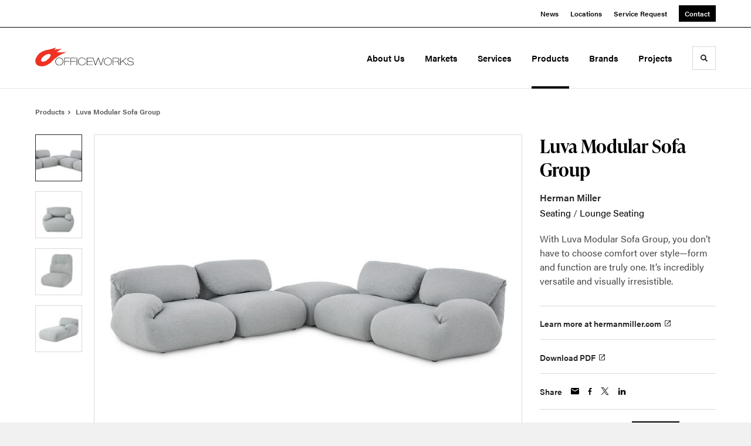

--- FILE ---
content_type: text/html; charset=utf-8
request_url: https://officeworks.net/products/luva-modular-sofa-group
body_size: 130364
content:





<!DOCTYPE html>
<html lang="en" class="                ">

    
    <head>

    
          

    <!-- Google Tag Manager -->
    <script>(function(w,d,s,l,i){w[l]=w[l]||[];w[l].push({'gtm.start':
    new Date().getTime(),event:'gtm.js'});var f=d.getElementsByTagName(s)[0],
    j=d.createElement(s),dl=l!='dataLayer'?'&l='+l:'';j.async=true;j.src=
    'https://www.googletagmanager.com/gtm.js?id='+i+dl+ '&gtm_auth=wHBDqGHx4loPgfoAIWBlFA&gtm_preview=env-2&gtm_cookies_win=x';f.parentNode.insertBefore(j,f);
    })(window,document,'script','dataLayer','GTM-WXHRBXZ');</script>
    <!-- End Google Tag Manager -->

    

    

<!-- Meta -->

<meta charset="UTF-8">
<meta name="viewport" content="width=device-width, initial-scale=1.0">
<meta http-equiv="X-UA-Compatible" content="ie=edge">

<meta name="keywords" content="sofa, group, don’t, choose, comfort, style—form, versatile, modular, function, incredibly, visually, luva, truly, it’s, irresistible"><meta name="description" content="With Luva Modular Sofa Group, you don’t have to choose comfort over style—form and function are truly one. It’s incredibly versatile and visually…"><meta name="referrer" content="no-referrer-when-downgrade"><meta name="robots" content="all"><meta content="114550775431" property="fb:profile_id"><meta content="en_US" property="og:locale"><meta content="OfficeWorks" property="og:site_name"><meta content="website" property="og:type"><meta content="https://officeworks.net/products/luva-modular-sofa-group" property="og:url"><meta content="OfficeWorks | Luva Modular Sofa Group" property="og:title"><meta content="With Luva Modular Sofa Group, you don’t have to choose comfort over style—form and function are truly one. It’s incredibly versatile and visually…" property="og:description"><meta content="https://hmdp-officeworks.nyc3.cdn.digitaloceanspaces.com/production/products/_1200x630_crop_center-center_82_none/1fd9926b2aedf6c0a479a7a57f652f1c.jpg?mtime=1691280787" property="og:image"><meta content="1200" property="og:image:width"><meta content="630" property="og:image:height"><meta content="1fd9926b2aedf6c0a479a7a57f652f1c" property="og:image:alt"><meta content="https://vimeo.com/user103561164" property="og:see_also"><meta content="https://www.pinterest.com/officeworksindy/" property="og:see_also"><meta content="http://instagram.com/officeworksindy" property="og:see_also"><meta content="https://www.youtube.com/channel/UC2pTPVUNYTzaekVEjA9uLOQ" property="og:see_also"><meta content="https://www.linkedin.com/company/officeworks-llc" property="og:see_also"><meta content="https://www.facebook.com/OfficeWorksindy" property="og:see_also"><meta content="https://twitter.com/officeworksindy" property="og:see_also"><meta name="twitter:card" content="summary_large_image"><meta name="twitter:site" content="@OfficeWorksIndy"><meta name="twitter:creator" content="@OfficeWorksIndy"><meta name="twitter:title" content="OfficeWorks | Luva Modular Sofa Group"><meta name="twitter:description" content="With Luva Modular Sofa Group, you don’t have to choose comfort over style—form and function are truly one. It’s incredibly versatile and visually…"><meta name="twitter:image" content="https://hmdp-officeworks.nyc3.cdn.digitaloceanspaces.com/production/products/_800x418_crop_center-center_82_none/1fd9926b2aedf6c0a479a7a57f652f1c.jpg?mtime=1691280787"><meta name="twitter:image:width" content="800"><meta name="twitter:image:height" content="418"><meta name="twitter:image:alt" content="1fd9926b2aedf6c0a479a7a57f652f1c"><meta name="google-site-verification" content="vAtpjkYojru1uTJaMTjen45UyFFQmkRSdKwKOi1rDy8">

<!-- Title -->
<title>OfficeWorks | Luva Modular Sofa Group</title>

          
<!-- Links -->
<link href="https://officeworks.net/products/luva-modular-sofa-group" rel="canonical"><link href="https://officeworks.net/" rel="home"><link type="text/plain" href="https://officeworks.net/humans.txt" rel="author">


<!-- Icon -->
        <link type="image/png" href="https://hmdp-officeworks.nyc3.cdn.digitaloceanspaces.com/production/company/_192x192_crop_center-center_100_none/apple-touch-icon.png" rel="icon" sizes="192x192">
        <link type="image/png" href="https://hmdp-officeworks.nyc3.cdn.digitaloceanspaces.com/production/company/_48x48_crop_center-center_100_none/apple-touch-icon.png" rel="icon" sizes="48x48">
        <link type="image/png" href="https://hmdp-officeworks.nyc3.cdn.digitaloceanspaces.com/production/company/_32x32_crop_center-center_100_none/apple-touch-icon.png" rel="icon" sizes="32x32">
        <link type="image/png" href="https://hmdp-officeworks.nyc3.cdn.digitaloceanspaces.com/production/company/_16x16_crop_center-center_100_none/apple-touch-icon.png" rel="icon" sizes="16x16">
<!-- Apple Touch Icon -->
        <link type="image/png" href="https://hmdp-officeworks.nyc3.cdn.digitaloceanspaces.com/production/company/_180x180_crop_center-center_100_none/apple-touch-icon.png" rel="apple-touch-icon" sizes="180x180">


          
<!-- json-LD -->
<script type="application/ld+json">{"@context":"https://schema.org","@graph":[{"@type":"ItemPage","author":{"@id":"https://officeworks.net#identity"},"copyrightHolder":{"@id":"https://officeworks.net#identity"},"copyrightYear":"2023","creator":{"@id":"https://officeworks.net#creator"},"dateModified":"2025-12-15T23:34:22-05:00","datePublished":"2023-07-25T08:15:18-04:00","description":"With Luva Modular Sofa Group, you don’t have to choose comfort over style—form and function are truly one. It’s incredibly versatile and visually irresistible.","headline":"Luva Modular Sofa Group","image":{"@type":"ImageObject","url":"https://hmdp-officeworks.nyc3.cdn.digitaloceanspaces.com/production/products/_1200x630_crop_center-center_82_none/1fd9926b2aedf6c0a479a7a57f652f1c.jpg?mtime=1691280787"},"inLanguage":"en-us","mainEntityOfPage":"https://officeworks.net/products/luva-modular-sofa-group","name":"Luva Modular Sofa Group","publisher":{"@id":"https://officeworks.net#creator"},"url":"https://officeworks.net/products/luva-modular-sofa-group"},{"@id":"https://officeworks.net#identity","@type":"LocalBusiness","address":{"@type":"PostalAddress","addressCountry":"US","addressLocality":"Fishers","addressRegion":"IN","postalCode":"46037","streetAddress":"12000 Exit 5 Pkwy"},"alternateName":"OfficeWorks","description":"At OfficeWorks, we create great places to work, learn, and heal.","email":"dmorris@officeworks.net","geo":{"@type":"GeoCoordinates","latitude":"39.96368320","longitude":"-86.00075540"},"image":{"@type":"ImageObject","height":"88","url":"https://hmdp-officeworks.nyc3.cdn.digitaloceanspaces.com/production/primaryImages/officeworks-logo-landscape.png","width":"300"},"logo":{"@type":"ImageObject","height":"60","url":"https://hmdp-officeworks.nyc3.cdn.digitaloceanspaces.com/production/primaryImages/_600x60_fit_center-center_82_none/officeworks-logo-landscape.png?mtime=1629225008","width":"205"},"name":"OfficeWorks","priceRange":"$","sameAs":["https://twitter.com/officeworksindy","https://www.facebook.com/OfficeWorksindy","https://www.linkedin.com/company/officeworks-llc","https://www.youtube.com/channel/UC2pTPVUNYTzaekVEjA9uLOQ","http://instagram.com/officeworksindy","https://www.pinterest.com/officeworksindy/","https://vimeo.com/user103561164"],"telephone":"317.577.3510","url":"https://officeworks.net"},{"@id":"http://mightyinthemidwest.com#creator","@type":"LocalBusiness","address":{"@type":"PostalAddress","addressCountry":"United States","addressLocality":"Grand Rapids","addressRegion":"MI","postalCode":"49503","streetAddress":"50 Louis St NW #520"},"alternateName":"Mighty","description":"Mighty is a digital strategy, design, and technology agency. We're a team of strategists, designers, and web technologists, here to help you find clarity and craft websites and digital products that effectively connect people to meaningful content. In partnership with MillerKnoll, we've developed and operated the MillerKnoll Dealer Platform (https://mkdealerplatform.com) since 2014, a robust custom website platform for 40+ MillerKnoll contract furniture dealers.","email":"hello@mightyinthemidwest.com","founder":"Cliff Wegner","foundingDate":"2007-08-01","foundingLocation":"Grand Rapids, MI","geo":{"@type":"GeoCoordinates","latitude":"42.9637494","longitude":"-85.6724149"},"image":{"@type":"ImageObject","height":"119","url":"https://hmdp-officeworks.nyc3.cdn.digitaloceanspaces.com/production/company/Mighty-Brand-Image.png","width":"119"},"logo":{"@type":"ImageObject","height":"60","url":"https://hmdp-officeworks.nyc3.cdn.digitaloceanspaces.com/production/company/_600x60_fit_center-center_82_none/Mighty-Brand-Image.png?mtime=1680709976","width":"60"},"name":"Mighty Co.","openingHoursSpecification":[{"@type":"OpeningHoursSpecification","closes":"17:00:00","dayOfWeek":["Monday"],"opens":"09:00:00"},{"@type":"OpeningHoursSpecification","closes":"17:00:00","dayOfWeek":["Tuesday"],"opens":"09:00:00"},{"@type":"OpeningHoursSpecification","closes":"17:00:00","dayOfWeek":["Wednesday"],"opens":"09:00:00"},{"@type":"OpeningHoursSpecification","closes":"17:00:00","dayOfWeek":["Thursday"],"opens":"09:00:00"},{"@type":"OpeningHoursSpecification","closes":"17:00:00","dayOfWeek":["Friday"],"opens":"09:00:00"}],"priceRange":"$$$","telephone":"(616) 222-0778","url":"http://mightyinthemidwest.com"},{"@type":"BreadcrumbList","description":"Breadcrumbs list","itemListElement":[{"@type":"ListItem","item":"https://officeworks.net/","name":"Homepage","position":1},{"@type":"ListItem","item":"https://officeworks.net/products","name":"Products","position":2},{"@type":"ListItem","item":"https://officeworks.net/products/luva-modular-sofa-group","name":"Luva Modular Sofa Group","position":3}],"name":"Breadcrumbs"}]}</script>

          
<!-- CSS -->


                        <link rel="stylesheet" href="https://use.typekit.net/kor8pzo.css" crossorigin="anonymous">

        

        <link rel="stylesheet" href="https://officeworks.net//dist/assets/millerknoll-BpA0rlRg.css">

<style>

:root {
    --abc:#FFFFFF;


}

body {
    background-color: #f1f1f1 !important;}

</style>


          
<!-- js -->




    <!-- Fathom - beautiful, simple website analytics -->
    <script src="https://cdn.usefathom.com/script.js" data-site="ULNEQVPI" data-cookieconsent="ignore" defer></script>
    <!-- / Fathom -->

        <script>window.passwordpolicy = {"showStrengthIndicator":true};</script>

    </head>

    
    <body>

    
        

        

    <!-- Google Tag Manager (noscript) -->
    <noscript><iframe src="https://www.googletagmanager.com/ns.html?id=GTM-WXHRBXZ&gtm_auth=wHBDqGHx4loPgfoAIWBlFA&gtm_preview=env-2&gtm_cookies_win=x"
    height="0" width="0" style="display:none;visibility:hidden"></iframe></noscript>
    <!-- End Google Tag Manager (noscript) -->


    
<!-- browser notifications -->

<noscript>
    <div class="o-container">
        <div class="c-noscript-notification">
            <p>
                <strong>JavaScript is not enabled!</strong>
                <br>This website requires your browser to have JavaScript enabled.
                Check <a href="http://enable-javascript.com" target="_blank" rel="noopener">enable-javascript.com</a> for instructions on how to enable JavaScript in your web browser.
            </p>
        </div>
    </div>
</noscript>

<!-- content -->

        
<nav class="c-skip-nav">

    


<a
         class="c-button || c-skip-nav__link" href="#luva-modular-sofa-group-page" title="Skip to Content" >

        <span class="c-button__text">Skip to Content</span>

        
</a>

    


<a
         class="c-button || c-skip-nav__link" href="#skip-to-footer" title="Skip to Footer" >

        <span class="c-button__text">Skip to Footer</span>

        
</a>

</nav>

<div class="o-site-container o-container">

        <div class="c-header__oob" data-module-sub-nav-toggle></div>
    <header class="o-header c-header">
        

<nav class="c-header__utility">
    <ul class="c-header__utility--contact">
        
                            <li>
                    


<a
         class="c-link" href="https://officeworks.net/news" title="News" >

        <span class="c-link__text">News</span>

        
</a>
                </li>
            
        
                            <li>
                    


<a
         class="c-link" href="https://officeworks.net/locations" title="Locations" >

        <span class="c-link__text">Locations</span>

        
</a>
                </li>
            
        
                            <li>
                    


<a
         class="c-link" href="https://officeworks.net/contact/service" title="Service Request" >

        <span class="c-link__text">Service Request</span>

        
</a>
                </li>
            
        
                            <li>
                    


<a
         class="c-button || -is-color-primary -is-small" href="https://officeworks.net/contact" title="Contact" >

        <span class="c-button__text">Contact</span>

        
</a>
                </li>
            
            </ul>
</nav>

        
<div class="c-header__elements">

        
        <a href="/" title="OfficeWorks" class="c-header__logo">
        
<img  src="https://hmdp-officeworks.nyc3.cdn.digitaloceanspaces.com/production/company/logo.svg" alt="OfficeWorks" draggable="false" />
    </a>

            
                
                    
        
        <nav class="c-header__navigation -is-right-aligned">

                <ul class="js-sub-nav">

            
                                                                
                                                                                                                    
                                                                                                                                                                                                                                                                                                                                                                                                                                                                                                                                                                            
                
                <li class="">
                    


<a
         class="c-link -is-caret--right || c-header__navigation-link js-sub-nav" href="https://officeworks.net/about" title="About Us"  data-module-sub-nav-toggle data-menu-target=about >

        <span class="c-link__text">About Us</span>

                <svg width="4" height="7" fill="currentColor" class="" enable-background="new 0 0 4 7" viewBox="0 0 4 7" xmlns="http://www.w3.org/2000/svg"><path clip-rule="evenodd" d="m0 5.9.9 1.1 3.1-3.5-3.1-3.5-.9 1.1 2.2 2.4z" fill-rule="evenodd"/></svg>
    
</a>
                </li>

            
                                                                
                                                                                                                    
                                                                                                                                                                                                                                                                                                                                                            
                
                <li class="">
                    


<a
         class="c-link -is-caret--right || c-header__navigation-link js-sub-nav" href="https://officeworks.net/markets" title="Markets"  data-module-sub-nav-toggle data-menu-target=markets >

        <span class="c-link__text">Markets</span>

                <svg width="4" height="7" fill="currentColor" class="" enable-background="new 0 0 4 7" viewBox="0 0 4 7" xmlns="http://www.w3.org/2000/svg"><path clip-rule="evenodd" d="m0 5.9.9 1.1 3.1-3.5-3.1-3.5-.9 1.1 2.2 2.4z" fill-rule="evenodd"/></svg>
    
</a>
                </li>

            
                                                                
                                                                                                                    
                                                                                                                                                                                                                                                                                                                                                                                                                                                                                                                                                                                                                                
                
                <li class="">
                    


<a
         class="c-link -is-caret--right || c-header__navigation-link js-sub-nav" href="https://officeworks.net/services" title="Services"  data-module-sub-nav-toggle data-menu-target=services >

        <span class="c-link__text">Services</span>

                <svg width="4" height="7" fill="currentColor" class="" enable-background="new 0 0 4 7" viewBox="0 0 4 7" xmlns="http://www.w3.org/2000/svg"><path clip-rule="evenodd" d="m0 5.9.9 1.1 3.1-3.5-3.1-3.5-.9 1.1 2.2 2.4z" fill-rule="evenodd"/></svg>
    
</a>
                </li>

            
                                                                
                                                                            
                
                <li class="">
                    


<a
         class="c-link -is-caret--right || c-header__navigation-link js-sub-nav -is-active" href="https://officeworks.net/products" title="Products"  data-module-sub-nav-toggle data-menu-target=products >

        <span class="c-link__text">Products</span>

                <svg width="4" height="7" fill="currentColor" class="" enable-background="new 0 0 4 7" viewBox="0 0 4 7" xmlns="http://www.w3.org/2000/svg"><path clip-rule="evenodd" d="m0 5.9.9 1.1 3.1-3.5-3.1-3.5-.9 1.1 2.2 2.4z" fill-rule="evenodd"/></svg>
    
</a>
                </li>

            
                                                                
                                                                            
                
                <li class="">
                    


<a
         class="c-link || c-header__navigation-link" href="https://officeworks.net/brands" title="Brands" >

        <span class="c-link__text">Brands</span>

        
</a>
                </li>

            
                                                                
                                                                            
                
                <li class="-is-last-desktop">
                    


<a
         class="c-link -is-caret--right || c-header__navigation-link js-sub-nav" href="https://officeworks.net/projects" title="Projects"  data-module-sub-nav-toggle data-menu-target=projects >

        <span class="c-link__text">Projects</span>

                <svg width="4" height="7" fill="currentColor" class="" enable-background="new 0 0 4 7" viewBox="0 0 4 7" xmlns="http://www.w3.org/2000/svg"><path clip-rule="evenodd" d="m0 5.9.9 1.1 3.1-3.5-3.1-3.5-.9 1.1 2.2 2.4z" fill-rule="evenodd"/></svg>
    
</a>
                </li>

            
                        
                <li class="-is-mobile-only">
                    


<a
         class="c-link || c-header__navigation-link" href="https://officeworks.net/news" title="News" >

        <span class="c-link__text">News</span>

        
</a>
                </li>

            
                <li class="-is-mobile-only">
                    


<a
         class="c-link || c-header__navigation-link" href="https://officeworks.net/locations" title="Locations" >

        <span class="c-link__text">Locations</span>

        
</a>
                </li>

            
                <li class="-is-mobile-only">
                    


<a
         class="c-link || c-header__navigation-link" href="https://officeworks.net/contact/service" title="Service Request" >

        <span class="c-link__text">Service Request</span>

        
</a>
                </li>

            
                <li class="-is-mobile-only">
                    


<a
         class="c-link || c-header__navigation-link" href="https://officeworks.net/contact" title="Contact" >

        <span class="c-link__text">Contact</span>

        
</a>
                </li>

            
        </ul>
    </nav>

        <div class="c-header__search-frame">
        <button
        class="c-header__search-toggle"
        data-module-search-toggle
        data-module-sub-nav-toggle
        aria-label="Toggle Search"
        title="Toggle Search"
        aria-labelledby="search-toggle-label">
            <span class="sr-only" id="search-toggle-label">Toggle search</span>
            <svg width="16" height="16" fill="currentColor" class="-search" viewBox="0 0 16 16" xmlns="http://www.w3.org/2000/svg"><path d="m15.78 13.84-3.78-3.84a6.3 6.3 0 0 0 1-3.5 6.35 6.35 0 0 0 -.87-3.27 6.67 6.67 0 0 0 -2.36-2.36 6.35 6.35 0 0 0 -3.27-.87 6.35 6.35 0 0 0 -3.27.87 6.67 6.67 0 0 0 -2.36 2.36 6.35 6.35 0 0 0 -.87 3.27 6.35 6.35 0 0 0 .87 3.27 6.67 6.67 0 0 0 2.36 2.36 6.35 6.35 0 0 0 3.27.87 6.3 6.3 0 0 0 3.5-1l3.81 3.81a.76.76 0 0 0 1.07 0l.87-.87a.76.76 0 0 0 0-1.07zm-5.78-5.32a4.11 4.11 0 1 1 .53-2 4 4 0 0 1 -.53 2z"/></svg>
            <svg width="16" height="16" fill="currentColor" class="-close" enable-background="new 0 0 16 16" viewBox="0 0 16 16" xmlns="http://www.w3.org/2000/svg"><path clip-rule="evenodd" d="m16 1.3-1.3-1.3-6.7 6.7-6.7-6.7-1.3 1.3 6.7 6.7-6.7 6.7 1.3 1.3 6.7-6.7 6.7 6.7 1.3-1.3-6.7-6.7z" fill-rule="evenodd"/></svg>
        </button>
    </div>

        <div class="c-header__search">
        <form action="/search" method="get">
            <label>
                <span class="u-screen-reader-text">Search Input</span>
                <input type="text" value="" class="c-header__search-field" name="q" placeholder="Search" />
            </label>
            <button class="c-header__search-submit">
                <span>Search</span>
                <svg width="16" height="16" fill="currentColor" class="" viewBox="0 0 16 16" xmlns="http://www.w3.org/2000/svg"><path d="m15.78 13.84-3.78-3.84a6.3 6.3 0 0 0 1-3.5 6.35 6.35 0 0 0 -.87-3.27 6.67 6.67 0 0 0 -2.36-2.36 6.35 6.35 0 0 0 -3.27-.87 6.35 6.35 0 0 0 -3.27.87 6.67 6.67 0 0 0 -2.36 2.36 6.35 6.35 0 0 0 -.87 3.27 6.35 6.35 0 0 0 .87 3.27 6.67 6.67 0 0 0 2.36 2.36 6.35 6.35 0 0 0 3.27.87 6.3 6.3 0 0 0 3.5-1l3.81 3.81a.76.76 0 0 0 1.07 0l.87-.87a.76.76 0 0 0 0-1.07zm-5.78-5.32a4.11 4.11 0 1 1 .53-2 4 4 0 0 1 -.53 2z"/></svg>
            </button>
        </form>
    </div>

        <button class="c-header__burger" data-module-nav-toggle data-module-sub-nav-toggle>
        <svg width="21" height="14" fill="currentColor" class="-burger" enable-background="new 0 0 21 14" viewBox="0 0 21 14" xmlns="http://www.w3.org/2000/svg"><path clip-rule="evenodd" d="m0 14h21v-2.3h-21zm0-5.8h21v-2.4h-21zm0-8.2v2.3h21v-2.3z" fill-rule="evenodd"/></svg>
        <svg width="16" height="16" fill="currentColor" class="-close" enable-background="new 0 0 16 16" viewBox="0 0 16 16" xmlns="http://www.w3.org/2000/svg"><path clip-rule="evenodd" d="m16 1.3-1.3-1.3-6.7 6.7-6.7-6.7-1.3 1.3 6.7 6.7-6.7 6.7 1.3 1.3 6.7-6.7 6.7 6.7 1.3-1.3-6.7-6.7z" fill-rule="evenodd"/></svg>
    </button>

        
                            <div class="c-header__sub-nav js-sub-nav" id="aboutSubNav">
            <div class="c-header__sub-thumbnails js-sub-nav">
                <ul>

                    
                    <li class="-is-mobile-only">
                        <button class="c-header__sub-title" data-module-sub-nav-toggle>
                            <svg width="4" height="7" fill="currentColor" class="" enable-background="new 0 0 4 7" viewBox="0 0 4 7" xmlns="http://www.w3.org/2000/svg"><path clip-rule="evenodd" d="m4 1.1-.9-1.1-3.1 3.5 3.1 3.5.9-1.1-2.2-2.4z" fill-rule="evenodd"/></svg>
                            <span>About Us</span>
                        </button>
                    </li>

                    
                                                                                                                                                                <li >
                                    <a href="https://officeworks.net/about/what-we-do" title="Transform the Experience of Your Work" class="c-header__sub-link">
                                        


    
    




<picture>
                <source media="(max-width: 320px)" srcset="https://hmdp-officeworks.nyc3.cdn.digitaloceanspaces.com/production/primaryImages/_640x480_crop_center-center_61_line/OfficeWorks-Transform-the-Experience-of-Your-Work-HERO.png 640w" />
            <source media="(max-width: 768px)" srcset="https://hmdp-officeworks.nyc3.cdn.digitaloceanspaces.com/production/primaryImages/_1536x1152_crop_center-center_61_line/OfficeWorks-Transform-the-Experience-of-Your-Work-HERO.png 1536w" />
            <source media="(max-width: 1600px)" srcset="https://hmdp-officeworks.nyc3.cdn.digitaloceanspaces.com/production/primaryImages/_1600x1200_crop_center-center_82_line/OfficeWorks-Transform-the-Experience-of-Your-Work-HERO.png 1600w" />
        <!-- img tag for browsers that do not support picture element -->
    <img  src="data:image/svg+xml,%3Csvg%20xmlns=%27http://www.w3.org/2000/svg%27%20width=%271600%27%20height=%271200%27%20style=%27background:%23CCC%27%20/%3E" srcset="https://hmdp-officeworks.nyc3.cdn.digitaloceanspaces.com/production/primaryImages/_1600x1200_crop_center-center_82_line/OfficeWorks-Transform-the-Experience-of-Your-Work-HERO.png 1600w, https://hmdp-officeworks.nyc3.cdn.digitaloceanspaces.com/production/primaryImages/_1536x1152_crop_center-center_61_line/OfficeWorks-Transform-the-Experience-of-Your-Work-HERO.png 1536w, https://hmdp-officeworks.nyc3.cdn.digitaloceanspaces.com/production/primaryImages/_640x480_crop_center-center_61_line/OfficeWorks-Transform-the-Experience-of-Your-Work-HERO.png 640w" width="1600" alt="Office Works Transform the Experience of Your Work HERO" sizes="100vw" draggable="false" loading="lazy" />
</picture>


                                        <span>Transform the Experience of Your Work</span>
                                    </a>
                                </li>
                            
                                                                                                                                                                <li >
                                    <a href="https://officeworks.net/about/history" title="Our History" class="c-header__sub-link">
                                        


    
    




<picture>
                <source media="(max-width: 320px)" srcset="https://hmdp-officeworks.nyc3.cdn.digitaloceanspaces.com/production/primaryImages/_640x480_crop_center-center_61_line/OfficeWorks-Headquarters.png 640w" />
            <source media="(max-width: 768px)" srcset="https://hmdp-officeworks.nyc3.cdn.digitaloceanspaces.com/production/primaryImages/_1536x1152_crop_center-center_61_line/OfficeWorks-Headquarters.png 1536w" />
            <source media="(max-width: 1600px)" srcset="https://hmdp-officeworks.nyc3.cdn.digitaloceanspaces.com/production/primaryImages/_1600x1200_crop_center-center_82_line/OfficeWorks-Headquarters.png 1600w" />
        <!-- img tag for browsers that do not support picture element -->
    <img  src="data:image/svg+xml,%3Csvg%20xmlns=%27http://www.w3.org/2000/svg%27%20width=%271600%27%20height=%271200%27%20style=%27background:%23CCC%27%20/%3E" srcset="https://hmdp-officeworks.nyc3.cdn.digitaloceanspaces.com/production/primaryImages/_1600x1200_crop_center-center_82_line/OfficeWorks-Headquarters.png 1600w, https://hmdp-officeworks.nyc3.cdn.digitaloceanspaces.com/production/primaryImages/_1536x1152_crop_center-center_61_line/OfficeWorks-Headquarters.png 1536w, https://hmdp-officeworks.nyc3.cdn.digitaloceanspaces.com/production/primaryImages/_640x480_crop_center-center_61_line/OfficeWorks-Headquarters.png 640w" width="1600" alt="OfficeWorks headquarters exterior office photo" sizes="100vw" draggable="false" loading="lazy" />
</picture>


                                        <span>Our History</span>
                                    </a>
                                </li>
                            
                                                                                                                                                                <li >
                                    <a href="https://officeworks.net/about/client-testimonials" title="Client Testimonials" class="c-header__sub-link">
                                        


    
    




<picture>
                <source media="(max-width: 320px)" srcset="https://hmdp-officeworks.nyc3.cdn.digitaloceanspaces.com/production/primaryImages/_640x480_crop_center-center_61_line/OfficeWorks-Testimonials-About-Us-Header-V2.png 640w" />
            <source media="(max-width: 768px)" srcset="https://hmdp-officeworks.nyc3.cdn.digitaloceanspaces.com/production/primaryImages/_1536x1152_crop_center-center_61_line/OfficeWorks-Testimonials-About-Us-Header-V2.png 1536w" />
            <source media="(max-width: 1600px)" srcset="https://hmdp-officeworks.nyc3.cdn.digitaloceanspaces.com/production/primaryImages/_1600x1200_crop_center-center_82_line/OfficeWorks-Testimonials-About-Us-Header-V2.png 1600w" />
        <!-- img tag for browsers that do not support picture element -->
    <img  src="data:image/svg+xml,%3Csvg%20xmlns=%27http://www.w3.org/2000/svg%27%20width=%271600%27%20height=%271200%27%20style=%27background:%23CCC%27%20/%3E" srcset="https://hmdp-officeworks.nyc3.cdn.digitaloceanspaces.com/production/primaryImages/_1600x1200_crop_center-center_82_line/OfficeWorks-Testimonials-About-Us-Header-V2.png 1600w, https://hmdp-officeworks.nyc3.cdn.digitaloceanspaces.com/production/primaryImages/_1536x1152_crop_center-center_61_line/OfficeWorks-Testimonials-About-Us-Header-V2.png 1536w, https://hmdp-officeworks.nyc3.cdn.digitaloceanspaces.com/production/primaryImages/_640x480_crop_center-center_61_line/OfficeWorks-Testimonials-About-Us-Header-V2.png 640w" width="1600" alt="OfficeWorks Testimonials About Us Header V2" sizes="100vw" draggable="false" loading="lazy" />
</picture>


                                        <span>Client Testimonials</span>
                                    </a>
                                </li>
                            
                                                                                                                                                                <li >
                                    <a href="https://officeworks.net/about/certified-dealer" title="MillerKnoll Certified Dealer" class="c-header__sub-link">
                                        


    
    




<picture>
                <source media="(max-width: 320px)" srcset="https://hmdp-officeworks.nyc3.cdn.digitaloceanspaces.com/production/primaryImages/_640x480_crop_center-center_61_line/SetuMeetingRoom-1.png 640w" />
            <source media="(max-width: 768px)" srcset="https://hmdp-officeworks.nyc3.cdn.digitaloceanspaces.com/production/primaryImages/_1536x1152_crop_center-center_61_line/SetuMeetingRoom-1.png 1536w" />
            <source media="(max-width: 1600px)" srcset="https://hmdp-officeworks.nyc3.cdn.digitaloceanspaces.com/production/primaryImages/_1600x1200_crop_center-center_82_line/SetuMeetingRoom-1.png 1600w" />
        <!-- img tag for browsers that do not support picture element -->
    <img  src="data:image/svg+xml,%3Csvg%20xmlns=%27http://www.w3.org/2000/svg%27%20width=%271600%27%20height=%271200%27%20style=%27background:%23CCC%27%20/%3E" srcset="https://hmdp-officeworks.nyc3.cdn.digitaloceanspaces.com/production/primaryImages/_1600x1200_crop_center-center_82_line/SetuMeetingRoom-1.png 1600w, https://hmdp-officeworks.nyc3.cdn.digitaloceanspaces.com/production/primaryImages/_1536x1152_crop_center-center_61_line/SetuMeetingRoom-1.png 1536w, https://hmdp-officeworks.nyc3.cdn.digitaloceanspaces.com/production/primaryImages/_640x480_crop_center-center_61_line/SetuMeetingRoom-1.png 640w" width="1600" alt="conference room with black chairs and pink walls" sizes="100vw" draggable="false" loading="lazy" />
</picture>


                                        <span>MillerKnoll Certified Dealer</span>
                                    </a>
                                </li>
                            
                                                                                                                                                                <li >
                                    <a href="https://officeworks.net/about/living-office" title="Living Office" class="c-header__sub-link">
                                        


    
    




<picture>
                <source media="(max-width: 320px)" srcset="https://hmdp-officeworks.nyc3.cdn.digitaloceanspaces.com/production/primaryImages/_640x480_crop_center-center_61_line/OfficeWorks-Living-Office-About-Image.png 640w" />
            <source media="(max-width: 768px)" srcset="https://hmdp-officeworks.nyc3.cdn.digitaloceanspaces.com/production/primaryImages/_1536x1152_crop_center-center_61_line/OfficeWorks-Living-Office-About-Image.png 1536w" />
            <source media="(max-width: 1600px)" srcset="https://hmdp-officeworks.nyc3.cdn.digitaloceanspaces.com/production/primaryImages/_1600x1200_crop_center-center_82_line/OfficeWorks-Living-Office-About-Image.png 1600w" />
        <!-- img tag for browsers that do not support picture element -->
    <img  src="data:image/svg+xml,%3Csvg%20xmlns=%27http://www.w3.org/2000/svg%27%20width=%271600%27%20height=%271200%27%20style=%27background:%23CCC%27%20/%3E" srcset="https://hmdp-officeworks.nyc3.cdn.digitaloceanspaces.com/production/primaryImages/_1600x1200_crop_center-center_82_line/OfficeWorks-Living-Office-About-Image.png 1600w, https://hmdp-officeworks.nyc3.cdn.digitaloceanspaces.com/production/primaryImages/_1536x1152_crop_center-center_61_line/OfficeWorks-Living-Office-About-Image.png 1536w, https://hmdp-officeworks.nyc3.cdn.digitaloceanspaces.com/production/primaryImages/_640x480_crop_center-center_61_line/OfficeWorks-Living-Office-About-Image.png 640w" width="1600" alt="Living Office from OfficeWorks" sizes="100vw" draggable="false" loading="lazy" />
</picture>


                                        <span>Living Office</span>
                                    </a>
                                </li>
                            
                                                                                                                                                                <li class="-is-mobile-only">
                                    <a href="https://officeworks.net/about/sustainability" title="Sustainability" class="c-header__sub-link">
                                        


    
    




<picture>
                <source media="(max-width: 320px)" srcset="https://hmdp-officeworks.nyc3.cdn.digitaloceanspaces.com/production/primaryImages/_640x480_crop_center-center_61_line/Herman-Miller_14-03-20_3520-1.png 640w" />
            <source media="(max-width: 768px)" srcset="https://hmdp-officeworks.nyc3.cdn.digitaloceanspaces.com/production/primaryImages/_1536x1152_crop_center-center_61_line/Herman-Miller_14-03-20_3520-1.png 1536w" />
            <source media="(max-width: 1600px)" srcset="https://hmdp-officeworks.nyc3.cdn.digitaloceanspaces.com/production/primaryImages/_1600x1200_crop_center-center_82_line/Herman-Miller_14-03-20_3520-1.png 1600w" />
        <!-- img tag for browsers that do not support picture element -->
    <img  src="data:image/svg+xml,%3Csvg%20xmlns=%27http://www.w3.org/2000/svg%27%20width=%271600%27%20height=%271200%27%20style=%27background:%23CCC%27%20/%3E" srcset="https://hmdp-officeworks.nyc3.cdn.digitaloceanspaces.com/production/primaryImages/_1600x1200_crop_center-center_82_line/Herman-Miller_14-03-20_3520-1.png 1600w, https://hmdp-officeworks.nyc3.cdn.digitaloceanspaces.com/production/primaryImages/_1536x1152_crop_center-center_61_line/Herman-Miller_14-03-20_3520-1.png 1536w, https://hmdp-officeworks.nyc3.cdn.digitaloceanspaces.com/production/primaryImages/_640x480_crop_center-center_61_line/Herman-Miller_14-03-20_3520-1.png 640w" width="1600" alt="Education setting with desk in a classroom" sizes="100vw" draggable="false" loading="lazy" />
</picture>


                                        <span>Sustainability</span>
                                    </a>
                                </li>
                            
                                                                                                                                                                <li class="-is-mobile-only">
                                    <a href="https://officeworks.net/about/our-team" title="Our Team" class="c-header__sub-link">
                                        


    
    




<picture>
                <source media="(max-width: 320px)" srcset="https://hmdp-officeworks.nyc3.cdn.digitaloceanspaces.com/production/primaryImages/_640x480_crop_center-center_61_line/OfficeWorks-Our-Team-HERO-3.png 640w" />
            <source media="(max-width: 768px)" srcset="https://hmdp-officeworks.nyc3.cdn.digitaloceanspaces.com/production/primaryImages/_1536x1152_crop_center-center_61_line/OfficeWorks-Our-Team-HERO-3.png 1536w" />
            <source media="(max-width: 1600px)" srcset="https://hmdp-officeworks.nyc3.cdn.digitaloceanspaces.com/production/primaryImages/_1600x1200_crop_center-center_82_line/OfficeWorks-Our-Team-HERO-3.png 1600w" />
        <!-- img tag for browsers that do not support picture element -->
    <img  src="data:image/svg+xml,%3Csvg%20xmlns=%27http://www.w3.org/2000/svg%27%20width=%271600%27%20height=%271200%27%20style=%27background:%23CCC%27%20/%3E" srcset="https://hmdp-officeworks.nyc3.cdn.digitaloceanspaces.com/production/primaryImages/_640x480_crop_center-center_61_line/OfficeWorks-Our-Team-HERO-3.png 640w, https://hmdp-officeworks.nyc3.cdn.digitaloceanspaces.com/production/primaryImages/_1536x1152_crop_center-center_61_line/OfficeWorks-Our-Team-HERO-3.png 1536w, https://hmdp-officeworks.nyc3.cdn.digitaloceanspaces.com/production/primaryImages/_1600x1200_crop_center-center_82_line/OfficeWorks-Our-Team-HERO-3.png 1600w" width="1600" alt="OfficeWorks Our Team" sizes="100vw" draggable="false" loading="lazy" />
</picture>


                                        <span>Our Team</span>
                                    </a>
                                </li>
                            
                                                                                                                                                                <li class="-is-mobile-only">
                                    <a href="https://officeworks.net/about/careers" title="Careers" class="c-header__sub-link">
                                        


    
    




<picture>
                <source media="(max-width: 320px)" srcset="https://hmdp-officeworks.nyc3.cdn.digitaloceanspaces.com/production/primaryImages/_640x480_crop_center-center_61_line/careers-page-image-3.jpg 640w" />
            <source media="(max-width: 768px)" srcset="https://hmdp-officeworks.nyc3.cdn.digitaloceanspaces.com/production/primaryImages/_1536x1152_crop_center-center_61_line/careers-page-image-3.jpg 1536w" />
            <source media="(max-width: 1600px)" srcset="https://hmdp-officeworks.nyc3.cdn.digitaloceanspaces.com/production/primaryImages/_1600x1200_crop_center-center_82_line/careers-page-image-3.jpg 1600w" />
        <!-- img tag for browsers that do not support picture element -->
    <img  src="data:image/svg+xml,%3Csvg%20xmlns=%27http://www.w3.org/2000/svg%27%20width=%271600%27%20height=%271200%27%20style=%27background:%23CCC%27%20/%3E" srcset="https://hmdp-officeworks.nyc3.cdn.digitaloceanspaces.com/production/primaryImages/_1600x1200_crop_center-center_82_line/careers-page-image-3.jpg 1600w, https://hmdp-officeworks.nyc3.cdn.digitaloceanspaces.com/production/primaryImages/_1536x1152_crop_center-center_61_line/careers-page-image-3.jpg 1536w, https://hmdp-officeworks.nyc3.cdn.digitaloceanspaces.com/production/primaryImages/_640x480_crop_center-center_61_line/careers-page-image-3.jpg 640w" width="1600" alt="colored in 5 essential elements of well-being chart for header of career page" sizes="100vw" draggable="false" loading="lazy" />
</picture>


                                        <span>Careers</span>
                                    </a>
                                </li>
                            
                                                                                                                                                                <li class="-is-mobile-only">
                                    <a href="https://officeworks.net/about/minority-business-community" title="Minority Business Community" class="c-header__sub-link">
                                        


    
    




<picture>
                <source media="(max-width: 320px)" srcset="https://hmdp-officeworks.nyc3.cdn.digitaloceanspaces.com/production/primaryImages/_640x480_crop_center-center_61_line/OfficeWorks-Minority-Business-HERO-1.png 640w" />
            <source media="(max-width: 768px)" srcset="https://hmdp-officeworks.nyc3.cdn.digitaloceanspaces.com/production/primaryImages/_1536x1152_crop_center-center_61_line/OfficeWorks-Minority-Business-HERO-1.png 1536w" />
            <source media="(max-width: 1600px)" srcset="https://hmdp-officeworks.nyc3.cdn.digitaloceanspaces.com/production/primaryImages/_1600x1200_crop_center-center_82_line/OfficeWorks-Minority-Business-HERO-1.png 1600w" />
        <!-- img tag for browsers that do not support picture element -->
    <img  src="data:image/svg+xml,%3Csvg%20xmlns=%27http://www.w3.org/2000/svg%27%20width=%271600%27%20height=%271200%27%20style=%27background:%23CCC%27%20/%3E" srcset="https://hmdp-officeworks.nyc3.cdn.digitaloceanspaces.com/production/primaryImages/_640x480_crop_center-center_61_line/OfficeWorks-Minority-Business-HERO-1.png 640w, https://hmdp-officeworks.nyc3.cdn.digitaloceanspaces.com/production/primaryImages/_1536x1152_crop_center-center_61_line/OfficeWorks-Minority-Business-HERO-1.png 1536w, https://hmdp-officeworks.nyc3.cdn.digitaloceanspaces.com/production/primaryImages/_1600x1200_crop_center-center_82_line/OfficeWorks-Minority-Business-HERO-1.png 1600w" width="1600" alt="Office Works Minority Business HERO 1" sizes="100vw" draggable="false" loading="lazy" />
</picture>


                                        <span>Minority Business Community</span>
                                    </a>
                                </li>
                            
                    
                    <li class="-is-view-all">
                        


<a
         class="c-link -is-cta-arrow--right || c-cta -is-color-primary -has-arrow" href="https://officeworks.net/about" title="About Us" >

        <span class="c-link__text">About Us</span>

                <svg class="c-cta__arrow" width="17" height="10" fill="currentColor" enable-background="new 0 0 17 10" viewBox="0 0 17 10" xmlns="http://www.w3.org/2000/svg"><path clip-rule="evenodd" d="m0 3.9h13l-2.4-2.4 1.5-1.5 4.9 5-4.9 5-1.5-1.5 2.4-2.4h-13z" fill-rule="evenodd"/></svg>
    
</a>
                    </li>
                </ul>
            </div>
        </div>

                        
        
                        
        
                        
        
                        
        
                        
        
                        
        
                        
        
                        
        
                        
        
                        
        
        
    
                            <div class="c-header__sub-nav js-sub-nav" id="marketsSubNav">
            <div class="c-header__sub-thumbnails js-sub-nav">
                <ul>

                    
                    <li class="-is-mobile-only">
                        <button class="c-header__sub-title" data-module-sub-nav-toggle>
                            <svg width="4" height="7" fill="currentColor" class="" enable-background="new 0 0 4 7" viewBox="0 0 4 7" xmlns="http://www.w3.org/2000/svg"><path clip-rule="evenodd" d="m4 1.1-.9-1.1-3.1 3.5 3.1 3.5.9-1.1-2.2-2.4z" fill-rule="evenodd"/></svg>
                            <span>Markets</span>
                        </button>
                    </li>

                    
                                            
                                                                                                                    <li >
                                    <a href="https://officeworks.net/markets/education" title="Education" class="c-header__sub-link">
                                        


    
    




<picture>
                <source media="(max-width: 320px)" srcset="https://hmdp-officeworks.nyc3.cdn.digitaloceanspaces.com/production/primaryImages/_640x480_crop_center-center_61_line/OfficeWorks-Education-Market-Image.png 640w" />
            <source media="(max-width: 768px)" srcset="https://hmdp-officeworks.nyc3.cdn.digitaloceanspaces.com/production/primaryImages/_1536x1152_crop_center-center_61_line/OfficeWorks-Education-Market-Image.png 1536w" />
            <source media="(max-width: 1600px)" srcset="https://hmdp-officeworks.nyc3.cdn.digitaloceanspaces.com/production/primaryImages/_1600x1200_crop_center-center_82_line/OfficeWorks-Education-Market-Image.png 1600w" />
        <!-- img tag for browsers that do not support picture element -->
    <img  src="data:image/svg+xml,%3Csvg%20xmlns=%27http://www.w3.org/2000/svg%27%20width=%271600%27%20height=%271200%27%20style=%27background:%23CCC%27%20/%3E" srcset="https://hmdp-officeworks.nyc3.cdn.digitaloceanspaces.com/production/primaryImages/_1600x1200_crop_center-center_82_line/OfficeWorks-Education-Market-Image.png 1600w, https://hmdp-officeworks.nyc3.cdn.digitaloceanspaces.com/production/primaryImages/_1536x1152_crop_center-center_61_line/OfficeWorks-Education-Market-Image.png 1536w, https://hmdp-officeworks.nyc3.cdn.digitaloceanspaces.com/production/primaryImages/_640x480_crop_center-center_61_line/OfficeWorks-Education-Market-Image.png 640w" width="1600" alt="Education Solutions from OfficeWorks" sizes="100vw" draggable="false" loading="lazy" />
</picture>


                                        <span>Education</span>
                                    </a>
                                </li>
                            
                                            
                                                                                                                    <li >
                                    <a href="https://officeworks.net/markets/healthcare-2" title="Healthcare" class="c-header__sub-link">
                                        


    
    




<picture>
                <source media="(max-width: 320px)" srcset="https://hmdp-officeworks.nyc3.cdn.digitaloceanspaces.com/production/primaryImages/_640x480_crop_center-center_61_line/OW-Healthcare-Showroom-Test-HERO-4.png 640w" />
            <source media="(max-width: 768px)" srcset="https://hmdp-officeworks.nyc3.cdn.digitaloceanspaces.com/production/primaryImages/_1536x1152_crop_center-center_61_line/OW-Healthcare-Showroom-Test-HERO-4.png 1536w" />
            <source media="(max-width: 1600px)" srcset="https://hmdp-officeworks.nyc3.cdn.digitaloceanspaces.com/production/primaryImages/_1600x1200_crop_center-center_82_line/OW-Healthcare-Showroom-Test-HERO-4.png 1600w" />
        <!-- img tag for browsers that do not support picture element -->
    <img  src="data:image/svg+xml,%3Csvg%20xmlns=%27http://www.w3.org/2000/svg%27%20width=%271600%27%20height=%271200%27%20style=%27background:%23CCC%27%20/%3E" srcset="https://hmdp-officeworks.nyc3.cdn.digitaloceanspaces.com/production/primaryImages/_640x480_crop_center-center_61_line/OW-Healthcare-Showroom-Test-HERO-4.png 640w, https://hmdp-officeworks.nyc3.cdn.digitaloceanspaces.com/production/primaryImages/_1536x1152_crop_center-center_61_line/OW-Healthcare-Showroom-Test-HERO-4.png 1536w, https://hmdp-officeworks.nyc3.cdn.digitaloceanspaces.com/production/primaryImages/_1600x1200_crop_center-center_82_line/OW-Healthcare-Showroom-Test-HERO-4.png 1600w" width="1600" alt="OfficeWorks Healthcare Showroom" sizes="100vw" draggable="false" loading="lazy" />
</picture>


                                        <span>Healthcare</span>
                                    </a>
                                </li>
                            
                                            
                                                                                                                    <li >
                                    <a href="https://officeworks.net/markets/business" title="Business" class="c-header__sub-link">
                                        


    
    




<picture>
                <source media="(max-width: 320px)" srcset="https://hmdp-officeworks.nyc3.cdn.digitaloceanspaces.com/production/primaryImages/_640x480_crop_center-center_61_line/CORPORATE_MARKET.jpg 640w" />
            <source media="(max-width: 768px)" srcset="https://hmdp-officeworks.nyc3.cdn.digitaloceanspaces.com/production/primaryImages/_1536x1152_crop_center-center_61_line/CORPORATE_MARKET.jpg 1536w" />
            <source media="(max-width: 1600px)" srcset="https://hmdp-officeworks.nyc3.cdn.digitaloceanspaces.com/production/primaryImages/_1600x1200_crop_center-center_82_line/CORPORATE_MARKET.jpg 1600w" />
        <!-- img tag for browsers that do not support picture element -->
    <img  src="data:image/svg+xml,%3Csvg%20xmlns=%27http://www.w3.org/2000/svg%27%20width=%271600%27%20height=%271200%27%20style=%27background:%23CCC%27%20/%3E" srcset="https://hmdp-officeworks.nyc3.cdn.digitaloceanspaces.com/production/primaryImages/_1600x1200_crop_center-center_82_line/CORPORATE_MARKET.jpg 1600w, https://hmdp-officeworks.nyc3.cdn.digitaloceanspaces.com/production/primaryImages/_1536x1152_crop_center-center_61_line/CORPORATE_MARKET.jpg 1536w, https://hmdp-officeworks.nyc3.cdn.digitaloceanspaces.com/production/primaryImages/_640x480_crop_center-center_61_line/CORPORATE_MARKET.jpg 640w" width="1600" alt="corporate office hero image desks with red chairs" sizes="100vw" draggable="false" loading="lazy" />
</picture>


                                        <span>Business</span>
                                    </a>
                                </li>
                            
                                            
                                                                                                                    <li >
                                    <a href="https://officeworks.net/markets/government" title="Government" class="c-header__sub-link">
                                        


    
    




<picture>
                <source media="(max-width: 320px)" srcset="https://hmdp-officeworks.nyc3.cdn.digitaloceanspaces.com/production/primaryImages/_640x480_crop_center-center_61_line/GOVERNMENT_MARKET.jpg 640w" />
            <source media="(max-width: 768px)" srcset="https://hmdp-officeworks.nyc3.cdn.digitaloceanspaces.com/production/primaryImages/_1536x1152_crop_center-center_61_line/GOVERNMENT_MARKET.jpg 1536w" />
            <source media="(max-width: 1600px)" srcset="https://hmdp-officeworks.nyc3.cdn.digitaloceanspaces.com/production/primaryImages/_1600x1200_crop_center-center_82_line/GOVERNMENT_MARKET.jpg 1600w" />
        <!-- img tag for browsers that do not support picture element -->
    <img  src="data:image/svg+xml,%3Csvg%20xmlns=%27http://www.w3.org/2000/svg%27%20width=%271600%27%20height=%271200%27%20style=%27background:%23CCC%27%20/%3E" srcset="https://hmdp-officeworks.nyc3.cdn.digitaloceanspaces.com/production/primaryImages/_1600x1200_crop_center-center_82_line/GOVERNMENT_MARKET.jpg 1600w, https://hmdp-officeworks.nyc3.cdn.digitaloceanspaces.com/production/primaryImages/_1536x1152_crop_center-center_61_line/GOVERNMENT_MARKET.jpg 1536w, https://hmdp-officeworks.nyc3.cdn.digitaloceanspaces.com/production/primaryImages/_640x480_crop_center-center_61_line/GOVERNMENT_MARKET.jpg 640w" width="1600" alt="government market image with desks" sizes="100vw" draggable="false" loading="lazy" />
</picture>


                                        <span>Government</span>
                                    </a>
                                </li>
                            
                                            
                                                                                                                    <li >
                                    <a href="https://officeworks.net/markets/small-business" title="Small and Medium Business" class="c-header__sub-link">
                                        


    
    




<picture>
                <source media="(max-width: 320px)" srcset="https://hmdp-officeworks.nyc3.cdn.digitaloceanspaces.com/production/primaryImages/_640x480_crop_center-center_61_line/OW-Small-and-Medium-Business-Hero-Image.jpg 640w" />
            <source media="(max-width: 768px)" srcset="https://hmdp-officeworks.nyc3.cdn.digitaloceanspaces.com/production/primaryImages/_1536x1152_crop_center-center_61_line/OW-Small-and-Medium-Business-Hero-Image.jpg 1536w" />
            <source media="(max-width: 1600px)" srcset="https://hmdp-officeworks.nyc3.cdn.digitaloceanspaces.com/production/primaryImages/_1600x1200_crop_center-center_82_line/OW-Small-and-Medium-Business-Hero-Image.jpg 1600w" />
        <!-- img tag for browsers that do not support picture element -->
    <img  src="data:image/svg+xml,%3Csvg%20xmlns=%27http://www.w3.org/2000/svg%27%20width=%271600%27%20height=%271200%27%20style=%27background:%23CCC%27%20/%3E" srcset="https://hmdp-officeworks.nyc3.cdn.digitaloceanspaces.com/production/primaryImages/_1600x1200_crop_center-center_82_line/OW-Small-and-Medium-Business-Hero-Image.jpg 1600w, https://hmdp-officeworks.nyc3.cdn.digitaloceanspaces.com/production/primaryImages/_1536x1152_crop_center-center_61_line/OW-Small-and-Medium-Business-Hero-Image.jpg 1536w, https://hmdp-officeworks.nyc3.cdn.digitaloceanspaces.com/production/primaryImages/_640x480_crop_center-center_61_line/OW-Small-and-Medium-Business-Hero-Image.jpg 640w" width="1600" alt="small businesses collaborative space" sizes="100vw" draggable="false" loading="lazy" />
</picture>


                                        <span>Small and Medium Business</span>
                                    </a>
                                </li>
                            
                    
                    <li class="-is-view-all">
                        


<a
         class="c-link -is-cta-arrow--right || c-cta -is-color-primary -has-arrow" href="https://officeworks.net/markets" title="All Markets" >

        <span class="c-link__text">All Markets</span>

                <svg class="c-cta__arrow" width="17" height="10" fill="currentColor" enable-background="new 0 0 17 10" viewBox="0 0 17 10" xmlns="http://www.w3.org/2000/svg"><path clip-rule="evenodd" d="m0 3.9h13l-2.4-2.4 1.5-1.5 4.9 5-4.9 5-1.5-1.5 2.4-2.4h-13z" fill-rule="evenodd"/></svg>
    
</a>
                    </li>
                </ul>
            </div>
        </div>


                        
        
                        
        
                        
        
                        
        
                        
        
                        
        

        
    
                            <div class="c-header__sub-nav js-sub-nav" id="servicesSubNav">
            <div class="c-header__sub-thumbnails js-sub-nav">
                <ul>

                    
                    <li class="-is-mobile-only">
                        <button class="c-header__sub-title" data-module-sub-nav-toggle>
                            <svg width="4" height="7" fill="currentColor" class="" enable-background="new 0 0 4 7" viewBox="0 0 4 7" xmlns="http://www.w3.org/2000/svg"><path clip-rule="evenodd" d="m4 1.1-.9-1.1-3.1 3.5 3.1 3.5.9-1.1-2.2-2.4z" fill-rule="evenodd"/></svg>
                            <span>Services</span>
                        </button>
                    </li>

                    
                                                                                                                                                    <li >
                                <a href="https://officeworks.net/services/wx-assessment" title="WX Assessment" class="c-header__sub-link">
                                    


    
    




<picture>
                <source media="(max-width: 320px)" srcset="https://hmdp-officeworks.nyc3.cdn.digitaloceanspaces.com/production/primaryImages/_640x480_crop_center-center_61_line/Hopewell-Services-Header.png 640w" />
            <source media="(max-width: 768px)" srcset="https://hmdp-officeworks.nyc3.cdn.digitaloceanspaces.com/production/primaryImages/_1536x1152_crop_center-center_61_line/Hopewell-Services-Header.png 1536w" />
            <source media="(max-width: 1600px)" srcset="https://hmdp-officeworks.nyc3.cdn.digitaloceanspaces.com/production/primaryImages/_1600x1200_crop_center-center_82_line/Hopewell-Services-Header.png 1600w" />
        <!-- img tag for browsers that do not support picture element -->
    <img  src="data:image/svg+xml,%3Csvg%20xmlns=%27http://www.w3.org/2000/svg%27%20width=%271600%27%20height=%271200%27%20style=%27background:%23CCC%27%20/%3E" srcset="https://hmdp-officeworks.nyc3.cdn.digitaloceanspaces.com/production/primaryImages/_1600x1200_crop_center-center_82_line/Hopewell-Services-Header.png 1600w, https://hmdp-officeworks.nyc3.cdn.digitaloceanspaces.com/production/primaryImages/_1536x1152_crop_center-center_61_line/Hopewell-Services-Header.png 1536w, https://hmdp-officeworks.nyc3.cdn.digitaloceanspaces.com/production/primaryImages/_640x480_crop_center-center_61_line/Hopewell-Services-Header.png 640w" width="1600" alt="Hopewell Assessment Dashboard" sizes="100vw" draggable="false" loading="lazy" />
</picture>


                                    <span>WX Assessment</span>
                                </a>
                            </li>
                        
                                                                                                                                                    <li >
                                <a href="https://officeworks.net/services/space-planning-and-design" title="Space Planning and Design" class="c-header__sub-link">
                                    


    
    




<picture>
                <source media="(max-width: 320px)" srcset="https://hmdp-officeworks.nyc3.cdn.digitaloceanspaces.com/production/primaryImages/_640x480_crop_center-center_61_line/OfficeWorks-Space-Planning-and-Design-Hero-Image.png 640w" />
            <source media="(max-width: 768px)" srcset="https://hmdp-officeworks.nyc3.cdn.digitaloceanspaces.com/production/primaryImages/_1536x1152_crop_center-center_61_line/OfficeWorks-Space-Planning-and-Design-Hero-Image.png 1536w" />
            <source media="(max-width: 1600px)" srcset="https://hmdp-officeworks.nyc3.cdn.digitaloceanspaces.com/production/primaryImages/_1600x1200_crop_center-center_82_line/OfficeWorks-Space-Planning-and-Design-Hero-Image.png 1600w" />
        <!-- img tag for browsers that do not support picture element -->
    <img  src="data:image/svg+xml,%3Csvg%20xmlns=%27http://www.w3.org/2000/svg%27%20width=%271600%27%20height=%271200%27%20style=%27background:%23CCC%27%20/%3E" srcset="https://hmdp-officeworks.nyc3.cdn.digitaloceanspaces.com/production/primaryImages/_1600x1200_crop_center-center_82_line/OfficeWorks-Space-Planning-and-Design-Hero-Image.png 1600w, https://hmdp-officeworks.nyc3.cdn.digitaloceanspaces.com/production/primaryImages/_1536x1152_crop_center-center_61_line/OfficeWorks-Space-Planning-and-Design-Hero-Image.png 1536w, https://hmdp-officeworks.nyc3.cdn.digitaloceanspaces.com/production/primaryImages/_640x480_crop_center-center_61_line/OfficeWorks-Space-Planning-and-Design-Hero-Image.png 640w" width="1600" alt="OfficeWorks Space Planning and Design" sizes="100vw" draggable="false" loading="lazy" />
</picture>


                                    <span>Space Planning and Design</span>
                                </a>
                            </li>
                        
                                                                                                                                                    <li >
                                <a href="https://officeworks.net/services/service-and-warranty" title="Service and Warranty" class="c-header__sub-link">
                                    


    
    




<picture>
                <source media="(max-width: 320px)" srcset="https://hmdp-officeworks.nyc3.cdn.digitaloceanspaces.com/production/primaryImages/_640x480_crop_center-center_61_line/SERVICE_WARRANTY_AND_MAINTENANCE.jpg 640w" />
            <source media="(max-width: 768px)" srcset="https://hmdp-officeworks.nyc3.cdn.digitaloceanspaces.com/production/primaryImages/_1536x1152_crop_center-center_61_line/SERVICE_WARRANTY_AND_MAINTENANCE.jpg 1536w" />
            <source media="(max-width: 1600px)" srcset="https://hmdp-officeworks.nyc3.cdn.digitaloceanspaces.com/production/primaryImages/_1600x1200_crop_center-center_82_line/SERVICE_WARRANTY_AND_MAINTENANCE.jpg 1600w" />
        <!-- img tag for browsers that do not support picture element -->
    <img  src="data:image/svg+xml,%3Csvg%20xmlns=%27http://www.w3.org/2000/svg%27%20width=%271600%27%20height=%271200%27%20style=%27background:%23CCC%27%20/%3E" srcset="https://hmdp-officeworks.nyc3.cdn.digitaloceanspaces.com/production/primaryImages/_1600x1200_crop_center-center_82_line/SERVICE_WARRANTY_AND_MAINTENANCE.jpg 1600w, https://hmdp-officeworks.nyc3.cdn.digitaloceanspaces.com/production/primaryImages/_1536x1152_crop_center-center_61_line/SERVICE_WARRANTY_AND_MAINTENANCE.jpg 1536w, https://hmdp-officeworks.nyc3.cdn.digitaloceanspaces.com/production/primaryImages/_640x480_crop_center-center_61_line/SERVICE_WARRANTY_AND_MAINTENANCE.jpg 640w" width="1600" alt="Service and warranty van" sizes="100vw" draggable="false" loading="lazy" />
</picture>


                                    <span>Service and Warranty</span>
                                </a>
                            </li>
                        
                                                                                                                                                    <li >
                                <a href="https://officeworks.net/services/move-coordination-services" title="Move Coordination Services" class="c-header__sub-link">
                                    


    
    




<picture>
                <source media="(max-width: 320px)" srcset="https://hmdp-officeworks.nyc3.cdn.digitaloceanspaces.com/production/primaryImages/_640x480_crop_center-center_61_line/OfficeWorks-Move-Coordination-Hero-Image.png 640w" />
            <source media="(max-width: 768px)" srcset="https://hmdp-officeworks.nyc3.cdn.digitaloceanspaces.com/production/primaryImages/_1536x1152_crop_center-center_61_line/OfficeWorks-Move-Coordination-Hero-Image.png 1536w" />
            <source media="(max-width: 1600px)" srcset="https://hmdp-officeworks.nyc3.cdn.digitaloceanspaces.com/production/primaryImages/_1600x1200_crop_center-center_82_line/OfficeWorks-Move-Coordination-Hero-Image.png 1600w" />
        <!-- img tag for browsers that do not support picture element -->
    <img  src="data:image/svg+xml,%3Csvg%20xmlns=%27http://www.w3.org/2000/svg%27%20width=%271600%27%20height=%271200%27%20style=%27background:%23CCC%27%20/%3E" srcset="https://hmdp-officeworks.nyc3.cdn.digitaloceanspaces.com/production/primaryImages/_1600x1200_crop_center-center_82_line/OfficeWorks-Move-Coordination-Hero-Image.png 1600w, https://hmdp-officeworks.nyc3.cdn.digitaloceanspaces.com/production/primaryImages/_1536x1152_crop_center-center_61_line/OfficeWorks-Move-Coordination-Hero-Image.png 1536w, https://hmdp-officeworks.nyc3.cdn.digitaloceanspaces.com/production/primaryImages/_640x480_crop_center-center_61_line/OfficeWorks-Move-Coordination-Hero-Image.png 640w" width="1600" alt="OfficeWorks Move Coordination" sizes="100vw" draggable="false" loading="lazy" />
</picture>


                                    <span>Move Coordination Services</span>
                                </a>
                            </li>
                        
                                                                                                                                                    <li >
                                <a href="https://officeworks.net/services/delivery-and-installation-services" title="Delivery and Installation Services" class="c-header__sub-link">
                                    


    
    




<picture>
                <source media="(max-width: 320px)" srcset="https://hmdp-officeworks.nyc3.cdn.digitaloceanspaces.com/production/primaryImages/_640x480_crop_center-center_61_line/Installation_Services2-1.jpg 640w" />
            <source media="(max-width: 768px)" srcset="https://hmdp-officeworks.nyc3.cdn.digitaloceanspaces.com/production/primaryImages/_1536x1152_crop_center-center_61_line/Installation_Services2-1.jpg 1536w" />
            <source media="(max-width: 1600px)" srcset="https://hmdp-officeworks.nyc3.cdn.digitaloceanspaces.com/production/primaryImages/_1600x1200_crop_center-center_82_line/Installation_Services2-1.jpg 1600w" />
        <!-- img tag for browsers that do not support picture element -->
    <img  src="data:image/svg+xml,%3Csvg%20xmlns=%27http://www.w3.org/2000/svg%27%20width=%271600%27%20height=%271200%27%20style=%27background:%23CCC%27%20/%3E" srcset="https://hmdp-officeworks.nyc3.cdn.digitaloceanspaces.com/production/primaryImages/_1600x1200_crop_center-center_82_line/Installation_Services2-1.jpg 1600w, https://hmdp-officeworks.nyc3.cdn.digitaloceanspaces.com/production/primaryImages/_1536x1152_crop_center-center_61_line/Installation_Services2-1.jpg 1536w, https://hmdp-officeworks.nyc3.cdn.digitaloceanspaces.com/production/primaryImages/_640x480_crop_center-center_61_line/Installation_Services2-1.jpg 640w" width="1600" alt="Instillation services hero image - truck with employees" sizes="100vw" draggable="false" loading="lazy" />
</picture>


                                    <span>Delivery and Installation Services</span>
                                </a>
                            </li>
                        
                                                                                                                                                    <li class="-is-mobile-only">
                                <a href="https://officeworks.net/services/asset-and-inventory-management" title="Asset and Inventory Management" class="c-header__sub-link">
                                    


    
    




<picture>
                <source media="(max-width: 320px)" srcset="https://hmdp-officeworks.nyc3.cdn.digitaloceanspaces.com/production/primaryImages/_640x480_crop_center-center_61_line/istock_warehouse_photo_for_web.jpg 640w" />
            <source media="(max-width: 768px)" srcset="https://hmdp-officeworks.nyc3.cdn.digitaloceanspaces.com/production/primaryImages/_1536x1152_crop_center-center_61_line/istock_warehouse_photo_for_web.jpg 1536w" />
            <source media="(max-width: 1600px)" srcset="https://hmdp-officeworks.nyc3.cdn.digitaloceanspaces.com/production/primaryImages/_1600x1200_crop_center-center_82_line/istock_warehouse_photo_for_web.jpg 1600w" />
        <!-- img tag for browsers that do not support picture element -->
    <img  src="data:image/svg+xml,%3Csvg%20xmlns=%27http://www.w3.org/2000/svg%27%20width=%271600%27%20height=%271200%27%20style=%27background:%23CCC%27%20/%3E" srcset="https://hmdp-officeworks.nyc3.cdn.digitaloceanspaces.com/production/primaryImages/_1600x1200_crop_center-center_82_line/istock_warehouse_photo_for_web.jpg 1600w, https://hmdp-officeworks.nyc3.cdn.digitaloceanspaces.com/production/primaryImages/_1536x1152_crop_center-center_61_line/istock_warehouse_photo_for_web.jpg 1536w, https://hmdp-officeworks.nyc3.cdn.digitaloceanspaces.com/production/primaryImages/_640x480_crop_center-center_61_line/istock_warehouse_photo_for_web.jpg 640w" width="1600" alt="warehouse image of forklift" sizes="100vw" draggable="false" loading="lazy" />
</picture>


                                    <span>Asset and Inventory Management</span>
                                </a>
                            </li>
                        
                                                                                                                                                    <li class="-is-mobile-only">
                                <a href="https://officeworks.net/services/project-management-services" title="Project Management Services" class="c-header__sub-link">
                                    


    
    




<picture>
                <source media="(max-width: 320px)" srcset="https://hmdp-officeworks.nyc3.cdn.digitaloceanspaces.com/production/primaryImages/_640x480_crop_center-center_61_line/OfficeWorks-Project-Management-Services-Image-2.png 640w" />
            <source media="(max-width: 768px)" srcset="https://hmdp-officeworks.nyc3.cdn.digitaloceanspaces.com/production/primaryImages/_1536x1152_crop_center-center_61_line/OfficeWorks-Project-Management-Services-Image-2.png 1536w" />
            <source media="(max-width: 1600px)" srcset="https://hmdp-officeworks.nyc3.cdn.digitaloceanspaces.com/production/primaryImages/_1600x1200_crop_center-center_82_line/OfficeWorks-Project-Management-Services-Image-2.png 1600w" />
        <!-- img tag for browsers that do not support picture element -->
    <img  src="data:image/svg+xml,%3Csvg%20xmlns=%27http://www.w3.org/2000/svg%27%20width=%271600%27%20height=%271200%27%20style=%27background:%23CCC%27%20/%3E" srcset="https://hmdp-officeworks.nyc3.cdn.digitaloceanspaces.com/production/primaryImages/_1600x1200_crop_center-center_82_line/OfficeWorks-Project-Management-Services-Image-2.png 1600w, https://hmdp-officeworks.nyc3.cdn.digitaloceanspaces.com/production/primaryImages/_1536x1152_crop_center-center_61_line/OfficeWorks-Project-Management-Services-Image-2.png 1536w, https://hmdp-officeworks.nyc3.cdn.digitaloceanspaces.com/production/primaryImages/_640x480_crop_center-center_61_line/OfficeWorks-Project-Management-Services-Image-2.png 640w" width="1600" alt="OfficeWorks Project Management Services" sizes="100vw" draggable="false" loading="lazy" />
</picture>


                                    <span>Project Management Services</span>
                                </a>
                            </li>
                        
                                                                                                                                                    <li class="-is-mobile-only">
                                <a href="https://officeworks.net/services/leasing-and-financial-solutions" title="Leasing and Financial Solutions" class="c-header__sub-link">
                                    


    
    




<picture>
                <source media="(max-width: 320px)" srcset="https://hmdp-officeworks.nyc3.cdn.digitaloceanspaces.com/production/primaryImages/_640x480_crop_center-center_61_line/Leasing_and_Finance_Image.jpg 640w" />
            <source media="(max-width: 768px)" srcset="https://hmdp-officeworks.nyc3.cdn.digitaloceanspaces.com/production/primaryImages/_1536x1152_crop_center-center_61_line/Leasing_and_Finance_Image.jpg 1536w" />
            <source media="(max-width: 1600px)" srcset="https://hmdp-officeworks.nyc3.cdn.digitaloceanspaces.com/production/primaryImages/_1600x1200_crop_center-center_82_line/Leasing_and_Finance_Image.jpg 1600w" />
        <!-- img tag for browsers that do not support picture element -->
    <img  src="data:image/svg+xml,%3Csvg%20xmlns=%27http://www.w3.org/2000/svg%27%20width=%271600%27%20height=%271200%27%20style=%27background:%23CCC%27%20/%3E" srcset="https://hmdp-officeworks.nyc3.cdn.digitaloceanspaces.com/production/primaryImages/_1600x1200_crop_center-center_82_line/Leasing_and_Finance_Image.jpg 1600w, https://hmdp-officeworks.nyc3.cdn.digitaloceanspaces.com/production/primaryImages/_1536x1152_crop_center-center_61_line/Leasing_and_Finance_Image.jpg 1536w, https://hmdp-officeworks.nyc3.cdn.digitaloceanspaces.com/production/primaryImages/_640x480_crop_center-center_61_line/Leasing_and_Finance_Image.jpg 640w" width="1600" alt="Leasing and finance hero image" sizes="100vw" draggable="false" loading="lazy" />
</picture>


                                    <span>Leasing and Financial Solutions</span>
                                </a>
                            </li>
                        
                                                                                                                                                    <li class="-is-mobile-only">
                                <a href="https://officeworks.net/services/compass" title="Compass" class="c-header__sub-link">
                                    


    
    




<picture>
                <source media="(max-width: 320px)" srcset="https://hmdp-officeworks.nyc3.cdn.digitaloceanspaces.com/production/primaryImages/_640x480_crop_center-center_61_line/OfficeWorks-Compass-Hero-V1.png 640w" />
            <source media="(max-width: 768px)" srcset="https://hmdp-officeworks.nyc3.cdn.digitaloceanspaces.com/production/primaryImages/_1536x1152_crop_center-center_61_line/OfficeWorks-Compass-Hero-V1.png 1536w" />
            <source media="(max-width: 1600px)" srcset="https://hmdp-officeworks.nyc3.cdn.digitaloceanspaces.com/production/primaryImages/_1600x1200_crop_center-center_82_line/OfficeWorks-Compass-Hero-V1.png 1600w" />
        <!-- img tag for browsers that do not support picture element -->
    <img  src="data:image/svg+xml,%3Csvg%20xmlns=%27http://www.w3.org/2000/svg%27%20width=%271600%27%20height=%271200%27%20style=%27background:%23CCC%27%20/%3E" srcset="https://hmdp-officeworks.nyc3.cdn.digitaloceanspaces.com/production/primaryImages/_1600x1200_crop_center-center_82_line/OfficeWorks-Compass-Hero-V1.png 1600w, https://hmdp-officeworks.nyc3.cdn.digitaloceanspaces.com/production/primaryImages/_1536x1152_crop_center-center_61_line/OfficeWorks-Compass-Hero-V1.png 1536w, https://hmdp-officeworks.nyc3.cdn.digitaloceanspaces.com/production/primaryImages/_640x480_crop_center-center_61_line/OfficeWorks-Compass-Hero-V1.png 640w" width="1600" alt="OfficeWorks Compass" sizes="100vw" draggable="false" loading="lazy" />
</picture>


                                    <span>Compass</span>
                                </a>
                            </li>
                        
                                                                                                                                                    <li class="-is-mobile-only">
                                <a href="https://officeworks.net/services/decommissioning" title="Decommissioning" class="c-header__sub-link">
                                    


    
    




<picture>
                <source media="(max-width: 320px)" srcset="https://hmdp-officeworks.nyc3.cdn.digitaloceanspaces.com/production/primaryImages/_640x480_crop_center-center_61_line/OfficeWorks-Decommissioning-Service-Page-Image-2.png 640w" />
            <source media="(max-width: 768px)" srcset="https://hmdp-officeworks.nyc3.cdn.digitaloceanspaces.com/production/primaryImages/_1536x1152_crop_center-center_61_line/OfficeWorks-Decommissioning-Service-Page-Image-2.png 1536w" />
            <source media="(max-width: 1600px)" srcset="https://hmdp-officeworks.nyc3.cdn.digitaloceanspaces.com/production/primaryImages/_1600x1200_crop_center-center_82_line/OfficeWorks-Decommissioning-Service-Page-Image-2.png 1600w" />
        <!-- img tag for browsers that do not support picture element -->
    <img  src="data:image/svg+xml,%3Csvg%20xmlns=%27http://www.w3.org/2000/svg%27%20width=%271600%27%20height=%271200%27%20style=%27background:%23CCC%27%20/%3E" srcset="https://hmdp-officeworks.nyc3.cdn.digitaloceanspaces.com/production/primaryImages/_1600x1200_crop_center-center_82_line/OfficeWorks-Decommissioning-Service-Page-Image-2.png 1600w, https://hmdp-officeworks.nyc3.cdn.digitaloceanspaces.com/production/primaryImages/_1536x1152_crop_center-center_61_line/OfficeWorks-Decommissioning-Service-Page-Image-2.png 1536w, https://hmdp-officeworks.nyc3.cdn.digitaloceanspaces.com/production/primaryImages/_640x480_crop_center-center_61_line/OfficeWorks-Decommissioning-Service-Page-Image-2.png 640w" width="1600" alt="OfficeWorks Decommissioning" sizes="100vw" draggable="false" loading="lazy" />
</picture>


                                    <span>Decommissioning</span>
                                </a>
                            </li>
                        
                    
                    <li class="-is-view-all">
                        


<a
         class="c-link -is-cta-arrow--right || c-cta -is-color-primary -has-arrow" href="https://officeworks.net/services" title="Services" >

        <span class="c-link__text">Services</span>

                <svg class="c-cta__arrow" width="17" height="10" fill="currentColor" enable-background="new 0 0 17 10" viewBox="0 0 17 10" xmlns="http://www.w3.org/2000/svg"><path clip-rule="evenodd" d="m0 3.9h13l-2.4-2.4 1.5-1.5 4.9 5-4.9 5-1.5-1.5 2.4-2.4h-13z" fill-rule="evenodd"/></svg>
    
</a>
                    </li>
                </ul>
            </div>
        </div>


                
        
        
                        
        
                        
        
                        
        
                        
        
                        
        
                        
        
                        
        
                        
        
                        
        
                        
        
        
    
                            <div class="c-header__sub-nav js-sub-nav" id="productsSubNav">
            <div class="c-header__sub-products js-sub-nav">
                <ul class="-is-root">
                    <li class="-is-root-element -is-mobile-only">
                        <button class="c-header__sub-title" data-module-sub-nav-toggle>
                            <svg width="4" height="7" fill="currentColor" class="" enable-background="new 0 0 4 7" viewBox="0 0 4 7" xmlns="http://www.w3.org/2000/svg"><path clip-rule="evenodd" d="m4 1.1-.9-1.1-3.1 3.5 3.1 3.5.9-1.1-2.2-2.4z" fill-rule="evenodd"/></svg>
                            <span>Products</span>
                        </button>
                    </li>
                    <li class="-is-root-element">
                        <ul class="-is-secondary">
                            <li class="-is-secondary-element -is-secondary-headline">
                                <span class="c-header__sub-list-title">Browse By Category</span>
                            </li>
                            <li class="-is-secondary-element">
                                
                                                                                                        <ul class="-is-tertiary">
                                                                                    <li>
                                                


<a
         class="c-link || c-header__sub-link" href="/products?category=seating" title="Seating" >

        <span class="c-link__text">Seating</span>

        
</a>
                                            </li>
                                                                                    <li>
                                                


<a
         class="c-link || c-header__sub-link" href="/products?category=desks-and-workspaces" title="Desks and Workspaces" >

        <span class="c-link__text">Desks and Workspaces</span>

        
</a>
                                            </li>
                                                                                    <li>
                                                


<a
         class="c-link || c-header__sub-link" href="/products?category=tables" title="Tables" >

        <span class="c-link__text">Tables</span>

        
</a>
                                            </li>
                                                                                    <li>
                                                


<a
         class="c-link || c-header__sub-link" href="/products?category=storage" title="Storage" >

        <span class="c-link__text">Storage</span>

        
</a>
                                            </li>
                                                                            </ul>
                                                                        <ul class="-is-tertiary">
                                                                                    <li>
                                                


<a
         class="c-link || c-header__sub-link" href="/products?category=accessories" title="Accessories" >

        <span class="c-link__text">Accessories</span>

        
</a>
                                            </li>
                                                                                    <li>
                                                


<a
         class="c-link || c-header__sub-link" href="/products?category=space-division" title="Space Division" >

        <span class="c-link__text">Space Division</span>

        
</a>
                                            </li>
                                                                                    <li>
                                                


<a
         class="c-link || c-header__sub-link" href="/products?category=healthcare" title="Healthcare" >

        <span class="c-link__text">Healthcare</span>

        
</a>
                                            </li>
                                                                            </ul>
                                                                    
                            </li>
                        </ul>

                        <ul class="-is-secondary">
                            <li class="-is-secondary-element -is-secondary-headline">
                                <span class="c-header__sub-list-title">Browse By Brand</span>
                            </li>
                            <li class="-is-secondary-element">

                                                                
                                
                                                                        <ul class="-is-tertiary">
                                                                                    <li>
                                                


<a
         class="c-link || c-header__sub-link" href="/products?brand=herman-miller" title="Herman Miller" >

        <span class="c-link__text">Herman Miller</span>

        
</a>
                                            </li>
                                                                                    <li>
                                                


<a
         class="c-link || c-header__sub-link" href="/products?brand=geiger" title="Geiger" >

        <span class="c-link__text">Geiger</span>

        
</a>
                                            </li>
                                                                                    <li>
                                                


<a
         class="c-link || c-header__sub-link" href="/products?brand=hay" title="HAY" >

        <span class="c-link__text">HAY</span>

        
</a>
                                            </li>
                                                                            </ul>
                                                                        <ul class="-is-tertiary">
                                                                                    <li>
                                                


<a
         class="c-link || c-header__sub-link" href="/products?brand=naughtone" title="NaughtOne" >

        <span class="c-link__text">NaughtOne</span>

        
</a>
                                            </li>
                                                                                    <li>
                                                


<a
         class="c-link || c-header__sub-link" href="/products?brand=knoll" title="Knoll" >

        <span class="c-link__text">Knoll</span>

        
</a>
                                            </li>
                                                                            </ul>
                                    
                                
                            </li>
                        </ul>

                        <ul class="-is-secondary -is-hidden-mobile">
                            <li class="-is-secondary-element -is-view-all">
                                


<a
         class="c-link -is-cta-arrow--right || c-cta -is-color-primary -has-arrow" href="/products" title="All Products" >

        <span class="c-link__text">All Products</span>

                <svg class="c-cta__arrow" width="17" height="10" fill="currentColor" enable-background="new 0 0 17 10" viewBox="0 0 17 10" xmlns="http://www.w3.org/2000/svg"><path clip-rule="evenodd" d="m0 3.9h13l-2.4-2.4 1.5-1.5 4.9 5-4.9 5-1.5-1.5 2.4-2.4h-13z" fill-rule="evenodd"/></svg>
    
</a>
                            </li>
                        </ul>

                    </li>
                </ul>
            </div>
        </div>


        
    
    
    
    
                            <div class="c-header__sub-nav js-sub-nav" id="projectsSubNav">
            <div class="c-header__sub-projects js-sub-nav">
                <ul>

                    
                    <li class="-is-mobile-only">
                        <button class="c-header__sub-title" data-module-sub-nav-toggle>
                            <svg width="4" height="7" fill="currentColor" class="" enable-background="new 0 0 4 7" viewBox="0 0 4 7" xmlns="http://www.w3.org/2000/svg"><path clip-rule="evenodd" d="m4 1.1-.9-1.1-3.1 3.5 3.1 3.5.9-1.1-2.2-2.4z" fill-rule="evenodd"/></svg>
                            <span>Projects</span>
                        </button>
                    </li>

                    
                                        
                    
                    <li>
                        <ul class="c-header__sub-list">
                            <li class="c-header__sub-list-title">
                                


<a
         class="c-link || c-header__sub-title-link" href="/projects?category=business" title="Business" >

        <span class="c-link__text">Business</span>

        
</a>
                            </li>

                                                        <li>
                                


<a
         class="c-link || c-header__sub-link" href="https://officeworks.net/projects/estridge-homes" title="Estridge Homes" >

        <span class="c-link__text">Estridge Homes</span>

        
</a>
                            </li>
                                                        <li>
                                


<a
         class="c-link || c-header__sub-link" href="https://officeworks.net/projects/quantigen-bioscience" title="Quantigen Bioscience" >

        <span class="c-link__text">Quantigen Bioscience</span>

        
</a>
                            </li>
                                                        <li>
                                


<a
         class="c-link || c-header__sub-link" href="https://officeworks.net/projects/project-lead-the-way-new-headquarters-provide-ideal-example-of-hybrid-workplace" title="PLTW: New headquarters provide ideal example of hybrid workplace" >

        <span class="c-link__text">PLTW: New headquarters provide ideal example of hybrid workplace</span>

        
</a>
                            </li>
                                                        <li>
                                


<a
         class="c-link || c-header__sub-link" href="https://officeworks.net/projects/eight-eleven-group" title="Eight Eleven Group: Shaping the future with a full circle moment" >

        <span class="c-link__text">Eight Eleven Group: Shaping the future with a full circle moment</span>

        
</a>
                            </li>
                                                        <li>
                                


<a
         class="c-link || c-header__sub-link" href="https://officeworks.net/projects/cripe" title="Cripe: Longstanding design firm creates forward-thinking office" >

        <span class="c-link__text">Cripe: Longstanding design firm creates forward-thinking office</span>

        
</a>
                            </li>
                            
                        </ul>
                    </li>

                    
                                        
                    
                    <li>
                        <ul class="c-header__sub-list">
                            <li class="c-header__sub-list-title">
                                


<a
         class="c-link || c-header__sub-title-link" href="/projects?category=education" title="Education" >

        <span class="c-link__text">Education</span>

        
</a>
                            </li>

                                                        <li>
                                


<a
         class="c-link || c-header__sub-link" href="https://officeworks.net/projects/washington-irving-school" title="Washington Irving School" >

        <span class="c-link__text">Washington Irving School</span>

        
</a>
                            </li>
                                                        <li>
                                


<a
         class="c-link || c-header__sub-link" href="https://officeworks.net/projects/purdue-universitys-krannert-school-of-management-drawing-room" title="First impression, lasting impact" >

        <span class="c-link__text">First impression, lasting impact</span>

        
</a>
                            </li>
                                                        <li>
                                


<a
         class="c-link || c-header__sub-link" href="https://officeworks.net/projects/indiana-united-methodist-childrens-home" title="Indiana United Methodist Children&#039;s Home" >

        <span class="c-link__text">Indiana United Methodist Children&#039;s Home</span>

        
</a>
                            </li>
                                                        <li>
                                


<a
         class="c-link || c-header__sub-link" href="https://officeworks.net/projects/orbis-education" title="Making the grade: Spaces that support healthcare education" >

        <span class="c-link__text">Making the grade: Spaces that support healthcare education</span>

        
</a>
                            </li>
                                                        <li>
                                


<a
         class="c-link || c-header__sub-link" href="https://officeworks.net/projects/wabash-college" title="Wabash College" >

        <span class="c-link__text">Wabash College</span>

        
</a>
                            </li>
                            
                        </ul>
                    </li>

                    
                                        
                    
                    <li>
                        <ul class="c-header__sub-list">
                            <li class="c-header__sub-list-title">
                                


<a
         class="c-link || c-header__sub-title-link" href="/projects?category=healthcare" title="Healthcare" >

        <span class="c-link__text">Healthcare</span>

        
</a>
                            </li>

                                                        <li>
                                


<a
         class="c-link || c-header__sub-link" href="https://officeworks.net/projects/crossroads-orthopedics" title="Crossroads Orthopedics" >

        <span class="c-link__text">Crossroads Orthopedics</span>

        
</a>
                            </li>
                                                        <li>
                                


<a
         class="c-link || c-header__sub-link" href="https://officeworks.net/projects/yoo-direct-health" title="Yoo Direct Health" >

        <span class="c-link__text">Yoo Direct Health</span>

        
</a>
                            </li>
                                                        <li>
                                


<a
         class="c-link || c-header__sub-link" href="https://officeworks.net/projects/goodman-campbell-brain-and-spine" title="Goodman Campbell Brain and Spine" >

        <span class="c-link__text">Goodman Campbell Brain and Spine</span>

        
</a>
                            </li>
                                                        <li>
                                


<a
         class="c-link || c-header__sub-link" href="https://officeworks.net/projects/dawes-fretzin" title="Dawes Fretzin" >

        <span class="c-link__text">Dawes Fretzin</span>

        
</a>
                            </li>
                                                        <li>
                                


<a
         class="c-link || c-header__sub-link" href="https://officeworks.net/projects/healthcare-project" title="Healthcare Project" >

        <span class="c-link__text">Healthcare Project</span>

        
</a>
                            </li>
                            
                        </ul>
                    </li>

                    
                                        
                    
                    
                    <li class="-is-view-all">
                        


<a
         class="c-link -is-cta-arrow--right || c-cta -is-color-primary -has-arrow" href="https://officeworks.net/projects" title="All Projects" >

        <span class="c-link__text">All Projects</span>

                <svg class="c-cta__arrow" width="17" height="10" fill="currentColor" enable-background="new 0 0 17 10" viewBox="0 0 17 10" xmlns="http://www.w3.org/2000/svg"><path clip-rule="evenodd" d="m0 3.9h13l-2.4-2.4 1.5-1.5 4.9 5-4.9 5-1.5-1.5 2.4-2.4h-13z" fill-rule="evenodd"/></svg>
    
</a>
                    </li>
                </ul>
            </div>
        </div>


        
    
</div>

    </header>

    <main id="luva-modular-sofa-group-page" class="o-main c-main">
        
                
    <section class="c-page-intro c-page-intro__product-profile">

                

        
                        
                
                <ul class="c-page-breadcrumb">
            <li>
                


<a
         class="c-link" href="https://officeworks.net/products" title="Products" >

        <span class="c-link__text">Products</span>

        
</a>
            </li>
                        <li>
                <svg width="4" height="7" fill="currentColor" class="" enable-background="new 0 0 4 7" viewBox="0 0 4 7" xmlns="http://www.w3.org/2000/svg"><path clip-rule="evenodd" d="m0 5.9.9 1.1 3.1-3.5-3.1-3.5-.9 1.1 2.2 2.4z" fill-rule="evenodd"/></svg>
                <span>Luva Modular Sofa Group</span>
            </li>
        </ul>
    
                <div class="c-page-intro__product-profile-elements">

                        
    <div class="c-product-info-card">

                <h1 class="c-product-info-card__headline">Luva Modular Sofa Group</h1>

                
                                        


<a
         class="c-link || c-product-info-card__brand" href="/products?brand=herman-miller" title="Herman Miller" >

        <span class="c-link__text">Herman Miller</span>

        
</a>
                    
                            <ul class="c-product-info-card__categories">

                                                    
                    
                                                    <li class="c-product-info-card__category-set">
                                


<a
         class="c-link || c-product-info-card__category" href="https://officeworks.net/products?category=seating" title="Seating" >

        <span class="c-link__text">Seating</span>

        
</a>
                                /
                                


<a
         class="c-link || c-product-info-card__category" href="https://officeworks.net/products?category=seating&amp;subcategory=lounge-seating" title="Lounge Seating" >

        <span class="c-link__text">Lounge Seating</span>

        
</a>
                            </li>
                                                                        </ul>
        
                            <div class="c-product-info-card__description">With Luva Modular Sofa Group, you don’t have to choose comfort over style—form and function are truly one. It’s incredibly versatile and visually irresistible.</div>
        
                <ul class="c-product-info-card__linkset">

                                                            <li class="c-product-info-card__linkset-item">
                        


<a
         class="c-link -is-external-link || c-product-info-card__linkset-link" href="https://www.hermanmiller.com/products/seating/lounge-seating/luva-modular-sofa-group/" title="Learn more at hermanmiller.com" rel="noopener nofollow noreferrer" target="_blank" >

        <span class="c-link__text">Learn more at hermanmiller.com</span>

                <svg width="12" height="12" fill="currentColor" class="" enable-background="new 0 0 12 12" viewBox="0 0 12 12" xmlns="http://www.w3.org/2000/svg"><path d="m7.3 0v1.3h2.4l-6.5 6.6.9.9 6.6-6.5v2.4h1.3v-4.7z"/><path d="m10.7 10.7h-9.4v-9.4h4.7v-1.3h-4.7c-.7 0-1.3.6-1.3 1.3v9.3c0 .8.6 1.4 1.3 1.4h9.3c.7 0 1.3-.6 1.3-1.3v-4.7h-1.3v4.7z"/></svg>
    
</a>
                    </li>
                                    <li class="c-product-info-card__linkset-item">
                        


<a
         class="c-link -is-external-link || c-product-info-card__linkset-link" href="https://assets.hermanmiller.com/content/dam/hermanmiller/documents/product_literature/product_sheets/luva_modular_sofa_group_product_sheet.pdf" title="Download PDF" rel="noopener nofollow noreferrer" target="_blank" >

        <span class="c-link__text">Download PDF</span>

                <svg width="12" height="12" fill="currentColor" class="" enable-background="new 0 0 12 12" viewBox="0 0 12 12" xmlns="http://www.w3.org/2000/svg"><path d="m7.3 0v1.3h2.4l-6.5 6.6.9.9 6.6-6.5v2.4h1.3v-4.7z"/><path d="m10.7 10.7h-9.4v-9.4h4.7v-1.3h-4.7c-.7 0-1.3.6-1.3 1.3v9.3c0 .8.6 1.4 1.3 1.4h9.3c.7 0 1.3-.6 1.3-1.3v-4.7h-1.3v4.7z"/></svg>
    
</a>
                    </li>
                            
                        <li class="c-product-info-card__linkset-item">
                <div class="c-page-intro__date-share">
                    <ul class="c-page-intro__share">
                        <li>Share</li>
                        <li>
                            


<a
         class="c-link -is-email || -is-email" href="mailto:?body=https://officeworks.net/products/luva-modular-sofa-group" title="Share via Email" >

        <span class="c-link__text">Email</span>

                <svg width="14" height="11" fill="currentColor" class="" enable-background="new 0 0 14 11" viewBox="0 0 14 11" xmlns="http://www.w3.org/2000/svg"><path d="m12.6 0h-11.2c-.8 0-1.4.6-1.4 1.4v8.2c0 .8.6 1.4 1.4 1.4h11.2c.8 0 1.4-.6 1.4-1.4v-8.2c0-.8-.6-1.4-1.4-1.4zm0 2.8-5.6 3.4-5.6-3.5v-1.3l5.6 3.4 5.6-3.4z"/></svg>
    
</a>
                        </li>
                        <li>
                            


<a
         class="c-link -is-facebook || -is-facebook" href="https://www.facebook.com/sharer/sharer.php?u=https://officeworks.net/products/luva-modular-sofa-group" title="Share via Facebook" >

        <span class="c-link__text">Facebook</span>

                <svg width="9" height="18" enable-background="new 0 0 9 18" viewBox="0 0 9 18" xmlns="http://www.w3.org/2000/svg" fill="#252525"><path d="m7.4 3h1.6v-2.9c-.3 0-1.3-.1-2.4-.1-2.4 0-4 1.5-4 4.2v2.5h-2.6v3.2h2.6v8h3.2v-8h2.5l.4-3.2h-2.9v-2.2c0-.9.3-1.5 1.6-1.5z" /></svg>
    
</a>
                        </li>
                        <li>
                            


<a
         class="c-link -is-twitter || -is-twitter" href="https://twitter.com/home?status=https://officeworks.net/products/luva-modular-sofa-group" title="Share via Twitter" >

        <span class="c-link__text">Twitter</span>

                <svg width="17" height="17.34" viewBox="0 0 1200 1227"  xmlns="http://www.w3.org/2000/svg">
<path d="M714.163 519.284L1160.89 0H1055.03L667.137 450.887L357.328 0H0L468.492 681.821L0 1226.37H105.866L515.491 750.218L842.672 1226.37H1200L714.137 519.284H714.163ZM569.165 687.828L521.697 619.934L144.011 79.6944H306.615L611.412 515.685L658.88 583.579L1055.08 1150.3H892.476L569.165 687.854V687.828Z" />
</svg>
    
</a>
                        </li>
                        <li>
                            


<a
         class="c-link -is-linkedin || -is-linkedin" href="https://www.linkedin.com/shareArticle?mini=true&amp;url=https://officeworks.net/products/luva-modular-sofa-group" title="Share via LinkedIn" >

        <span class="c-link__text">LinkedIn</span>

                <svg width="19" height="18" enable-background="new 0 0 19 18" viewBox="0 0 19 18" xmlns="http://www.w3.org/2000/svg" fill="#252525" fill-rule="evenodd"><path clip-rule="evenodd" d="m19 17.6h-4.2v-6.1c0-1.6-.7-2.7-2.1-2.7-1.1 0-1.7.7-2 1.4-.1.3-.1.6-.1 1v6.3h-4.2s.1-10.8 0-11.7h4.2v1.8c.2-.8 1.6-2 3.7-2 2.6 0 4.7 1.7 4.7 5.3zm-16.8-13.2c-1.3 0-2.2-.9-2.2-2 0-1.2.9-2 2.3-2s2.2.9 2.2 2-.9 2-2.3 2zm-1.7 1.5h3.7v11.7h-3.7z" /></svg>
    
</a>
                        </li>
                    </ul>
                </div>
            </li>

                        <li class="c-product-info-card__linkset-item">
                <span>Interested in a Quote?</span>
                


<a
         class="c-button || -is-color-primary -is-small" href="/contact" title="Contact Us" >

        <span class="c-button__text">Contact Us</span>

        
</a>
            </li>
        </ul>
    </div>

                        
    <div class="c-product-gallery-card" data-module-product-gallery>

                <div class="c-product-gallery-card__images">

                                        <div class="c-product-gallery-card__image -is-selected" data-module-product-gallery-image>
                                        


    <div class="c-media-card is-background">
        


    





<picture>
                <source media="(max-width: 1600px)" srcset="https://hmdp-officeworks.nyc3.cdn.digitaloceanspaces.com/production/products/_1600x753_crop_center-center_82_line/1fd9926b2aedf6c0a479a7a57f652f1c.jpg 1600w" />
        <!-- img tag for browsers that do not support picture element -->
    <img  class="c-media-card__image" src="data:image/svg+xml,%3Csvg%20xmlns=%27http://www.w3.org/2000/svg%27%20width=%271600%27%20height=%27753%27%20style=%27background:%23CCC%27%20/%3E" srcset="https://hmdp-officeworks.nyc3.cdn.digitaloceanspaces.com/production/products/_1600x753_crop_center-center_82_line/1fd9926b2aedf6c0a479a7a57f652f1c.jpg 1600w" width="1600" alt="1fd9926b2aedf6c0a479a7a57f652f1c" sizes="100vw" draggable="false" loading="eager" />
</picture>


    </div>
                </div>
                            <div class="c-product-gallery-card__image" data-module-product-gallery-image>
                                        


    <div class="c-media-card is-background">
        


    





<picture>
                <source media="(max-width: 1600px)" srcset="https://hmdp-officeworks.nyc3.cdn.digitaloceanspaces.com/production/products/_1600x1280_crop_center-center_82_line/8b1aaed66de8c8a9e813c3e309b5e09f.jpg 1600w" />
        <!-- img tag for browsers that do not support picture element -->
    <img  class="c-media-card__image" src="data:image/svg+xml,%3Csvg%20xmlns=%27http://www.w3.org/2000/svg%27%20width=%271600%27%20height=%271280%27%20style=%27background:%23CCC%27%20/%3E" srcset="https://hmdp-officeworks.nyc3.cdn.digitaloceanspaces.com/production/products/_1600x1280_crop_center-center_82_line/8b1aaed66de8c8a9e813c3e309b5e09f.jpg 1600w" width="1600" alt="8b1aaed66de8c8a9e813c3e309b5e09f" sizes="100vw" draggable="false" loading="eager" />
</picture>


    </div>
                </div>
                            <div class="c-product-gallery-card__image" data-module-product-gallery-image>
                                        


    <div class="c-media-card is-background">
        


    





<picture>
                <source media="(max-width: 1600px)" srcset="https://hmdp-officeworks.nyc3.cdn.digitaloceanspaces.com/production/products/_1600x1280_crop_center-center_82_line/2d7f0622bcfdb16127a74d996389b88d.jpg 1600w" />
        <!-- img tag for browsers that do not support picture element -->
    <img  class="c-media-card__image" src="data:image/svg+xml,%3Csvg%20xmlns=%27http://www.w3.org/2000/svg%27%20width=%271600%27%20height=%271280%27%20style=%27background:%23CCC%27%20/%3E" srcset="https://hmdp-officeworks.nyc3.cdn.digitaloceanspaces.com/production/products/_1600x1280_crop_center-center_82_line/2d7f0622bcfdb16127a74d996389b88d.jpg 1600w" width="1600" alt="2d7f0622bcfdb16127a74d996389b88d" sizes="100vw" draggable="false" loading="eager" />
</picture>


    </div>
                </div>
                            <div class="c-product-gallery-card__image" data-module-product-gallery-image>
                                        


    <div class="c-media-card is-background">
        


    





<picture>
                <source media="(max-width: 1600px)" srcset="https://hmdp-officeworks.nyc3.cdn.digitaloceanspaces.com/production/products/_1600x1280_crop_center-center_82_line/5860ceacac056551480a957156265e25.jpg 1600w" />
        <!-- img tag for browsers that do not support picture element -->
    <img  class="c-media-card__image" src="data:image/svg+xml,%3Csvg%20xmlns=%27http://www.w3.org/2000/svg%27%20width=%271600%27%20height=%271280%27%20style=%27background:%23CCC%27%20/%3E" srcset="https://hmdp-officeworks.nyc3.cdn.digitaloceanspaces.com/production/products/_1600x1280_crop_center-center_82_line/5860ceacac056551480a957156265e25.jpg 1600w" width="1600" alt="5860ceacac056551480a957156265e25" sizes="100vw" draggable="false" loading="eager" />
</picture>


    </div>
                </div>
                    </div>

                <div class="c-product-gallery-card__scroller" data-module-product-gallery-scroller>

                        <div class="c-product-gallery-card__thumbnails" data-module-product-gallery-thumbnails>

                            
                                                            
                                            
                                                              
                  <button class="c-product-gallery-card__thumbnail -is-selected" data-module-product-gallery-click="0">
                                        
<img  src="https://hmdp-officeworks.nyc3.cdn.digitaloceanspaces.com/production/products/_80x80_crop_center-center_82_line/1fd9926b2aedf6c0a479a7a57f652f1c.jpg" alt="Product photo 1" draggable="false" />
                    <span class="u-screen-reader-text">Product photo 1</span>
                  </button>
              
                                                            
                                            
                                                              
                  <button class="c-product-gallery-card__thumbnail" data-module-product-gallery-click="1">
                                        
<img  src="https://hmdp-officeworks.nyc3.cdn.digitaloceanspaces.com/production/products/_80x80_crop_center-center_82_line/8b1aaed66de8c8a9e813c3e309b5e09f.jpg" alt="Product photo 2" draggable="false" />
                    <span class="u-screen-reader-text">Product photo 2</span>
                  </button>
              
                                                            
                                            
                                                              
                  <button class="c-product-gallery-card__thumbnail" data-module-product-gallery-click="2">
                                        
<img  src="https://hmdp-officeworks.nyc3.cdn.digitaloceanspaces.com/production/products/_80x80_crop_center-center_82_line/2d7f0622bcfdb16127a74d996389b88d.jpg" alt="Product photo 3" draggable="false" />
                    <span class="u-screen-reader-text">Product photo 3</span>
                  </button>
              
                                                            
                                            
                                                              
                  <button class="c-product-gallery-card__thumbnail" data-module-product-gallery-click="3">
                                        
<img  src="https://hmdp-officeworks.nyc3.cdn.digitaloceanspaces.com/production/products/_80x80_crop_center-center_82_line/5860ceacac056551480a957156265e25.jpg" alt="Product photo 4" draggable="false" />
                    <span class="u-screen-reader-text">Product photo 4</span>
                  </button>
                          </div>

                        <button class="c-product-gallery-card__scroller-previous" data-module-product-gallery-scroller-previous>Previous</button>
            <button class="c-product-gallery-card__scroller-next" data-module-product-gallery-scroller-next>Next</button>
        </div>
    </div>
        </div>
    </section>

        <div class="o-page-builder">
            
                

    
        
                
        <section class="c-page-module c-page-module__brand-banner">

                                        
<img  class="c-page-module__brand-banner-logo" src="https://hmdp-officeworks.nyc3.cdn.digitaloceanspaces.com/production/logos/Herman-Miller-logo-20241001.png" alt="Herman Miller logo 20241001" draggable="false" />
            
                                    <p>For more than 100 years, Herman Miller has been guided by a commitment to problem-solving designs that inspire the best in people. Along the way, Herman Miller has forged relationships with the most visionary designers of the day, from George Nelson and the Eames Office to Robert Propst and Bill Stumpf and more recently, Industrial Facility and Studio 7.5. Herman Miller has pioneered original, timeless design that makes an enduring impact, while building a legacy of design, innovation, and social good.</p>
            
                                        


<a
         class="c-link -is-cta-arrow--right || c-cta -has-arrow" href="https://officeworks.net/brands/herman-miller" title="About Herman Miller" >

        <span class="c-link__text">About Herman Miller</span>

                <svg class="c-cta__arrow" width="17" height="10" fill="currentColor" enable-background="new 0 0 17 10" viewBox="0 0 17 10" xmlns="http://www.w3.org/2000/svg"><path clip-rule="evenodd" d="m0 3.9h13l-2.4-2.4 1.5-1.5 4.9 5-4.9 5-1.5-1.5 2.4-2.4h-13z" fill-rule="evenodd"/></svg>
    
</a>
            
        </section>

        

            
        
        
        <div id="component-jmiygg" class="sprig-component" data-hx-target="this" data-hx-include="this" data-hx-trigger="load" data-hx-get="https://officeworks.net/index.php?p=actions/sprig-core/components/render" data-hx-vals="{&quot;sprig:config&quot;:&quot;6c87e725f0b71c8d1229d647741b5a83fb6f76b25b19695f0454affdcae7c161{\u0022id\u0022:\u0022component-jmiygg\u0022,\u0022siteId\u0022:1,\u0022template\u0022:\u0022_dynamic\\\/related-products--product\u0022,\u0022variables\u0022:{\u0022params\u0022:{\u0022headline\u0022:\u0022Other Lounge Seating\u0022,\u0022subCategoryId\u0022:2216,\u0022entryId\u0022:557446}}}&quot;}" data-hx-swap="outerHTML" s-trigger="load" s-swap="outerHTML">
    
    <section class="c-page-module c-page-module__related-products">

                            
    
    
    <div class="c-text-card" >

                
                
                <h2 id="other-lounge-seating" class="c-text-card__headline ">Other Lounge Seating</h2>

                
                    </div>
        
            </section>

</div>

                        </div>

    </main>

    <footer class="o-footer c-footer" id="skip-to-footer">
        



<div class="c-footer__elements -is-light-background">

            




    
    
    
    
            
        


    
                        
                        
        




        <div class="c-footer__connect">
        
                
                        
        
                                <div class="c-footer__follow-us">
                <h6 class="c-footer__headline">Follow Us</h6>
                <ul class="c-footer__follow-us-links">
                                                                    <li class="c-footer__follow-us-link">
                            <a href="https://twitter.com/officeworksindy" rel="external" target="_blank" title="Twitter" class="-is-twitter">
                                <svg width="17" height="17.34" viewBox="0 0 1200 1227"  xmlns="http://www.w3.org/2000/svg">
<path d="M714.163 519.284L1160.89 0H1055.03L667.137 450.887L357.328 0H0L468.492 681.821L0 1226.37H105.866L515.491 750.218L842.672 1226.37H1200L714.137 519.284H714.163ZM569.165 687.828L521.697 619.934L144.011 79.6944H306.615L611.412 515.685L658.88 583.579L1055.08 1150.3H892.476L569.165 687.854V687.828Z" />
</svg>
                            </a>
                        </li>
                                                                                            <li class="c-footer__follow-us-link">
                            <a href="https://www.facebook.com/OfficeWorksindy" rel="external" target="_blank" title="Facebook" class="-is-facebook">
                                <svg width="9" height="18" enable-background="new 0 0 9 18" viewBox="0 0 9 18" xmlns="http://www.w3.org/2000/svg" fill="#252525"><path d="m7.4 3h1.6v-2.9c-.3 0-1.3-.1-2.4-.1-2.4 0-4 1.5-4 4.2v2.5h-2.6v3.2h2.6v8h3.2v-8h2.5l.4-3.2h-2.9v-2.2c0-.9.3-1.5 1.6-1.5z" /></svg>
                            </a>
                        </li>
                                                                                            <li class="c-footer__follow-us-link">
                            <a href="https://www.linkedin.com/company/officeworks-llc" rel="external" target="_blank" title="LinkedIn" class="-is-linkedin">
                                <svg width="19" height="18" enable-background="new 0 0 19 18" viewBox="0 0 19 18" xmlns="http://www.w3.org/2000/svg" fill="#252525" fill-rule="evenodd"><path clip-rule="evenodd" d="m19 17.6h-4.2v-6.1c0-1.6-.7-2.7-2.1-2.7-1.1 0-1.7.7-2 1.4-.1.3-.1.6-.1 1v6.3h-4.2s.1-10.8 0-11.7h4.2v1.8c.2-.8 1.6-2 3.7-2 2.6 0 4.7 1.7 4.7 5.3zm-16.8-13.2c-1.3 0-2.2-.9-2.2-2 0-1.2.9-2 2.3-2s2.2.9 2.2 2-.9 2-2.3 2zm-1.7 1.5h3.7v11.7h-3.7z" /></svg>
                            </a>
                        </li>
                                                                                            <li class="c-footer__follow-us-link">
                            <a href="https://www.youtube.com/channel/UC2pTPVUNYTzaekVEjA9uLOQ" rel="external" target="_blank" title="YouTube" class="-is-youtube">
                                <svg width="18" height="16" enable-background="new 0 0 18 16" viewBox="0 0 18 16" xmlns="http://www.w3.org/2000/svg" fill="#252525"><path d="m17.2 3.9c-.2-.7-.8-1.3-1.5-1.5-1.4-.4-6.7-.4-6.7-.4s-5.3 0-6.7.4c-.7.2-1.3.7-1.5 1.5-.3 1.3-.3 4.1-.3 4.1s0 2.8.4 4.1c.2.7.8 1.3 1.5 1.5 1.3.4 6.6.4 6.6.4s5.3 0 6.7-.4c.7-.2 1.3-.8 1.5-1.5.4-1.3.4-4.1.4-4.1s-.1-2.8-.4-4.1zm-9.9 6.6v-5l4.4 2.5s-4.4 2.5-4.4 2.5z" /></svg>
                            </a>
                        </li>
                                                                                            <li class="c-footer__follow-us-link">
                            <a href="http://instagram.com/officeworksindy" rel="external" target="_blank" title="Instagram" class="-is-instagram">
                                <svg width="18" height="18" enable-background="new 0 0 18 18" viewBox="0 0 18 18" xmlns="http://www.w3.org/2000/svg" fill="#252525"><g><path d="m13.1 0h-8.1c-2.7 0-5 2.2-5 5v8c0 2.7 2.2 5 5 5h8.1c2.7 0 5-2.2 5-5v-8c-.1-2.8-2.3-5-5-5zm3.3 13c0 1.9-1.5 3.4-3.4 3.4h-8c-1.9 0-3.4-1.5-3.4-3.4v-8c0-1.9 1.5-3.4 3.4-3.4h8.1c1.9 0 3.4 1.5 3.4 3.4z"/><path d="m9 4.4c-2.5 0-4.6 2-4.6 4.6s2.1 4.6 4.6 4.6 4.6-2.1 4.6-4.6c.1-2.6-2-4.6-4.6-4.6zm0 7.6c-1.7 0-3-1.4-3-3 0-1.7 1.4-3 3-3s3 1.4 3 3c.1 1.7-1.3 3-3 3z"/><path d="m13.9 3c-.3 0-.6.1-.8.3s-.3.5-.3.8 0 .7.2.9.5.3.8.3.6-.1.8-.3c.3-.2.4-.5.4-.8s-.1-.6-.3-.8c-.2-.3-.5-.4-.8-.4z"/></g></svg>
                            </a>
                        </li>
                                                                                            <li class="c-footer__follow-us-link">
                            <a href="https://www.pinterest.com/officeworksindy/" rel="external" target="_blank" title="Pinterest" class="-is-pinterest">
                                <svg width="13" height="17" enable-background="new 0 0 13 17" viewBox="0 0 13 17" xmlns="http://www.w3.org/2000/svg" fill="#252525"><path d="m7.6 12.3c-1-.1-1.4-.6-2.2-1.1-.4 2.3-1 4.5-2.6 5.7-.5-3.5.7-6.1 1.3-8.9-1-1.6.1-4.9 2.1-4.1 2.5 1-2.2 6 1 6.6 3.3.7 4.6-5.6 2.6-7.7-3-2.9-8.6 0-7.9 4.2.2 1 1.2 1.3.4 2.8-1.8-.4-2.4-1.9-2.3-3.8.1-3.2 2.9-5.5 5.7-5.8 3.5-.4 6.8 1.3 7.3 4.6.4 3.7-1.7 7.8-5.4 7.5z" /></svg>
                            </a>
                        </li>
                                                                                            <li class="c-footer__follow-us-link">
                            <a href="https://vimeo.com/user103561164" rel="external" target="_blank" title="Vimeo" class="-is-vimeo">
                                <svg width="17" height="15" enable-background="new 0 0 17 15" viewBox="0 0 17 15" xmlns="http://www.w3.org/2000/svg" fill="#252525" fill-rule="evenodd"><path clip-rule="evenodd" d="m17 3.6c-.1 1.6-1.2 3.9-3.5 6.7-2.3 3-4.3 4.5-5.9 4.5-1 0-1.8-.9-2.5-2.7-.5-1.7-.9-3.3-1.4-5-.4-1.8-1-2.7-1.6-2.7-.1 0-.5.2-1.3.7l-.8-1c.8-.7 1.7-1.5 2.5-2.2 1.1-1 2-1.5 2.5-1.5 1.3-.1 2.1.8 2.4 2.7.4 2.1.6 3.4.7 3.9.4 1.7.8 2.6 1.3 2.6.4 0 .9-.6 1.6-1.7s1.1-1.9 1.1-2.5c.1-1-.3-1.4-1.1-1.4-.4 0-.8.1-1.3.3.8-2.7 2.4-4 4.8-3.9 1.8-.1 2.6 1 2.5 3.2" /></svg>
                            </a>
                        </li>
                                                                                                                                                                                                </ul>
            </div>
        
    </div>

    
                
    <div id="global-footer-email-container" class="c-footer__info">
        <ul class="c-footer__list">
            <li class="c-footer__list-item"><h6 class="c-footer__headline">OfficeWorks</h6></li>
                            <li class="c-footer__list-item">
                    


<a
         class="c-link" href="tel:317.577.3510" title="317.577.3510" >

        <span class="c-link__text">317.577.3510</span>

        
</a>
                </li>
                                        <li class="c-footer__list-item">
                    


<a
         id="global-footer-email" class="c-link" href="mailto:salesinfo@officeworks.net" title="salesinfo@officeworks.net" >

        <span class="c-link__text">salesinfo@officeworks.net</span>

        
</a>
                </li>
                                    <li class="c-footer__list-item">
                <a href="http://google.com/maps/dir//12000+Exit+5+Pkwy+Fishers+IN+46037+1" target="_blank">
                <address>
                    12000 Exit 5 Pkwy<br>
                                        Fishers, <abbr>IN</abbr> 46037
                </address>
                </a>
            </li>
                    </ul>
    </div>


    
        <nav class="c-footer__contact-us">
        <ul class="c-footer__list">
            <li class="c-footer__list-item"><h6 class="c-footer__headline">Contact Us</h6></li>
                                                <li class="c-footer__list-item">
                


<a
         class="c-link" href="https://officeworks.net/contact/inquiry" title="Inquiry" >

        <span class="c-link__text">Inquiry</span>

        
</a>
            </li>
                                                <li class="c-footer__list-item">
                


<a
         class="c-link" href="https://officeworks.net/contact/service" title="Service" >

        <span class="c-link__text">Service</span>

        
</a>
            </li>
                    </ul>
    </nav>


    
                                    
    <div class="c-footer__visit-us">
        <ul class="c-footer__list">
            <li class="c-footer__list-item"><h6 class="c-footer__headline">Visit Us</h6></li>
                        <li class="c-footer__list-item">With office locations in
                                Fishers, IN. 
                            </li>
                            <li class="c-footer__list-item">
                    


<a
         class="c-link -is-cta-arrow--right || c-cta -has-arrow" href="/locations" title="View all Locations" >

        <span class="c-link__text">View all Locations</span>

                <svg class="c-cta__arrow" width="17" height="10" fill="currentColor" enable-background="new 0 0 17 10" viewBox="0 0 17 10" xmlns="http://www.w3.org/2000/svg"><path clip-rule="evenodd" d="m0 3.9h13l-2.4-2.4 1.5-1.5 4.9 5-4.9 5-1.5-1.5 2.4-2.4h-13z" fill-rule="evenodd"/></svg>
    
</a>
                </li>
                                </ul>
    </div>

</div>

        <div class="c-footer__legal-bar">



                <a href="https://www.millerknoll.com/" target="_blank" class="c-footer__mkcd" title="MillerKnoll Certified Dealer">
            <svg width="111" height="34" fill="currentColor" enable-background="new 0 0 111 34" viewBox="0 0 111 34" xmlns="http://www.w3.org/2000/svg"><g transform="matrix(1,0,0,1,-16,-16)"><g><path d="M22.3,46.4L23.9,46.4C23.6,48.1 22.4,49.1 20.6,49.1C18.3,49.1 16.8,47.4 16.8,44.9C16.8,42.4 18.3,40.7 20.6,40.7C22.4,40.7 23.6,41.7 23.9,43.4L22.3,43.4C22.2,42.8 21.8,42 20.6,42C19.2,42 18.4,43.1 18.4,44.9C18.4,46.7 19.2,47.8 20.6,47.8C21.8,47.8 22.2,47.1 22.3,46.4ZM26.9,45.6L30.7,45.6L30.7,44.3L26.9,44.3L26.9,42.2L31.2,42.2L31.2,40.9L25.3,40.9L25.3,49L31.2,49L31.2,47.7L26.9,47.7L26.9,45.6ZM37.7,45.7L39.7,48.9L37.9,48.9L36.1,45.9L34.4,45.9L34.4,48.9L32.8,48.9L32.8,40.8L36.3,40.8C38.2,40.8 39.3,41.7 39.3,43.4C39.4,44.5 38.8,45.4 37.7,45.7ZM34.4,44.7L36.1,44.7C37.2,44.7 37.7,44.3 37.7,43.4C37.7,42.5 37.2,42.1 36.1,42.1L34.4,42.1L34.4,44.7ZM48,49L49.6,49L49.6,40.9L48,40.9L48,49ZM104.4,49L102.7,49L102,47L98.5,47L97.7,49L96.1,49L99.4,40.9L101.2,40.9L104.4,49ZM100.3,42.5L99,45.7L101.5,45.7L100.3,42.5ZM76.8,44.9C76.8,47.3 75.2,49 72.7,49L69.6,49L69.6,40.9L72.7,40.9C75.2,40.9 76.8,42.5 76.8,44.9ZM71.2,47.7L72.8,47.7C74.3,47.7 75.2,46.7 75.2,45C75.2,43.3 74.3,42.3 72.8,42.3L71.2,42.3L71.2,47.7ZM88.1,44.9C88.1,47.3 86.5,49 84,49L80.9,49L80.9,40.9L84,40.9C86.5,40.9 88.1,42.5 88.1,44.9ZM82.5,47.7L84.1,47.7C85.6,47.7 86.5,46.7 86.5,45C86.5,43.3 85.6,42.3 84.1,42.3L82.5,42.3L82.5,47.7ZM63.9,45.6L67.7,45.6L67.7,44.3L63.9,44.3L63.9,42.2L68.2,42.2L68.2,40.9L62.3,40.9L62.3,49L68.2,49L68.2,47.7L63.9,47.7L63.9,45.6ZM91.1,45.6L94.9,45.6L94.9,44.3L91.1,44.3L91.1,42.2L95.4,42.2L95.4,40.9L89.5,40.9L89.5,49L95.4,49L95.4,47.7L91.1,47.7L91.1,45.6ZM113.4,45.6L117.2,45.6L117.2,44.3L113.4,44.3L113.4,42.2L117.7,42.2L117.7,40.9L111.8,40.9L111.8,49L117.7,49L117.7,47.7L113.4,47.7L113.4,45.6ZM124.2,45.7L126.2,48.9L124.4,48.9L122.6,45.9L121,45.9L121,48.9L119.4,48.9L119.4,40.8L122.9,40.8C124.8,40.8 125.9,41.7 125.9,43.4C125.9,44.5 125.3,45.4 124.2,45.7ZM121,44.7L122.7,44.7C123.8,44.7 124.3,44.3 124.3,43.4C124.3,42.5 123.8,42.1 122.7,42.1L121,42.1L121,44.7ZM107,40.9L105.4,40.9L105.4,49L110.7,49L110.7,47.7L107,47.7L107,40.9ZM51.4,49L53.1,49L53.1,45.8L56.7,45.8L56.7,44.5L53.1,44.5L53.1,42.2L57.1,42.2L57.1,40.9L51.4,40.9L51.4,49ZM40.2,42.2L42.7,42.2L42.7,49L44.3,49L44.3,42.2L46.8,42.2L46.8,40.9L40.2,40.9L40.2,42.2ZM58.7,49L60.3,49L60.3,40.9L58.7,40.9L58.7,49Z"/><path d="M81.7,25.5L89.3,34.3L85.9,34.3L78.3,25.5L85.6,17.1L88.9,17.1L81.7,25.5ZM37.4,21.5L40.2,21.5L40.2,34.4L37.4,34.4L37.4,21.5ZM42.6,34.4L45.4,34.4L45.4,17.2L42.6,17.2L42.6,34.4ZM47.9,34.4L50.7,34.4L50.7,17.2L47.9,17.2L47.9,34.4ZM62.1,26.7C61.9,24.6 60.7,23.4 58.7,23.4C56.5,23.4 55.3,25.1 55.2,26.7L62.1,26.7ZM64.4,25.4C64.7,26.3 64.8,27.3 64.8,28.5L64.8,29L55.1,29C55.3,30.7 56.6,32.4 58.7,32.4C60.7,32.4 61.5,31.2 61.6,30.6L64.5,30.6L64.5,30.7C64,32.6 62.1,34.7 58.7,34.7C54.9,34.7 52.3,31.9 52.3,27.9C52.3,23.9 54.9,21.1 58.6,21.1C61.5,21.1 63.6,22.6 64.4,25.4ZM69.5,22.9L69.4,21.5L66.7,21.5L66.7,34.4L69.5,34.4L69.5,26.8C69.5,24.9 70.3,23.9 72,23.9L73.5,23.9L73.5,21.3L72.6,21.3C71.1,21.2 70.1,22 69.5,22.9ZM109.2,23.5C107.3,23.5 105.4,24.9 105.4,27.9C105.4,30.9 107.3,32.3 109.2,32.3C111.1,32.3 113,30.9 113,27.9C113,24.9 111.1,23.5 109.2,23.5ZM115.8,27.9C115.8,31.9 113.1,34.7 109.2,34.7C105.3,34.7 102.6,31.9 102.6,27.9C102.6,23.9 105.3,21.1 109.2,21.1C113.1,21.1 115.8,23.9 115.8,27.9ZM117.5,34.4L120.3,34.4L120.3,17.2L117.5,17.2L117.5,34.4ZM122.7,34.4L125.5,34.4L125.5,17.2L122.7,17.2L122.7,34.4ZM92.4,34.4L92.4,27.1C92.4,24.9 93.7,23.5 95.6,23.5C97.4,23.5 98.2,24.4 98.2,26.4L98.2,34.4L101,34.4L101,26.2C101,23 99.3,21.2 96.2,21.2C94.4,21.2 93.1,22.2 92.5,23L92.4,23L92.4,21.6L89.7,21.6L89.7,34.5L92.4,34.4ZM31.4,17.2L26.3,28.7L21.2,17.2L17.5,17.2L17.5,34.4L20.3,34.4L20.3,26.6C20.3,25 20.2,22.9 20.1,21.1L20.2,21.1C20.8,22.8 21.3,24.5 22.1,26L26.2,34.5L30.3,26C31.1,24.5 31.6,22.9 32.2,21.1L32.3,21.1C32.1,22.8 32,24.9 32,26.6L32,34.4L34.8,34.4L34.8,17.2L31.4,17.2ZM75,34.4L77.8,34.4L77.8,17.2L75,17.2L75,34.4ZM38.8,16.9C37.9,16.9 37.1,17.6 37.1,18.6C37.1,19.6 37.8,20.3 38.8,20.3C39.8,20.3 40.5,19.6 40.5,18.6C40.5,17.6 39.7,16.9 38.8,16.9Z"/></g></g></svg>
        </a>
    
        

        <nav class="c-footer__legal-nav">
        <ul class="c-footer__legal-nav-links">
            <li class="c-footer__legal-nav-link">&copy; 2026 OfficeWorks</li>

                        
                        <li class="c-footer__legal-nav-link">
                


<a
         class="c-link" href="https://officeworks.net/legal/privacy-policy" title="Privacy Policy" >

        <span class="c-link__text">Privacy Policy</span>

        
</a>
            </li>
                        <li class="c-footer__legal-nav-link">
                


<a
         class="c-link" href="https://officeworks.net/legal/terms-of-use" title="Terms of Use" >

        <span class="c-link__text">Terms of Use</span>

        
</a>
            </li>
            
                    </ul>
    </nav>
</div>

    </footer>

</div>

<div class="o-modal-container">
    	<div class="c-video-modal">
		<div class="c-video-modal__video-wrapper">
			<div class="c-video-modal__video" data-module-video-embed></div>
			<button title="Close Video" class="c-video-modal__close" data-module-close-video>
                <span>Close Video</span>
                <svg width="16" height="16" fill="currentColor" class="" enable-background="new 0 0 16 16" viewBox="0 0 16 16" xmlns="http://www.w3.org/2000/svg"><path clip-rule="evenodd" d="m16 1.3-1.3-1.3-6.7 6.7-6.7-6.7-1.3 1.3 6.7 6.7-6.7 6.7 1.3 1.3 6.7-6.7 6.7 6.7 1.3-1.3-6.7-6.7z" fill-rule="evenodd"/></svg>
            </button>
		</div>
	</div>
</div>


          
<!-- scripts -->



        
    
<script type="module">!function(){const e=document.createElement("link").relList;if(!(e&&e.supports&&e.supports("modulepreload"))){for(const e of document.querySelectorAll('link[rel="modulepreload"]'))r(e);new MutationObserver((e=>{for(const o of e)if("childList"===o.type)for(const e of o.addedNodes)if("LINK"===e.tagName&&"modulepreload"===e.rel)r(e);else if(e.querySelectorAll)for(const o of e.querySelectorAll("link[rel=modulepreload]"))r(o)})).observe(document,{childList:!0,subtree:!0})}function r(e){if(e.ep)return;e.ep=!0;const r=function(e){const r={};return e.integrity&&(r.integrity=e.integrity),e.referrerpolicy&&(r.referrerPolicy=e.referrerpolicy),"use-credentials"===e.crossorigin?r.credentials="include":"anonymous"===e.crossorigin?r.credentials="omit":r.credentials="same-origin",r}(e);fetch(e.href,r)}}();</script>
<script type="module" src="https://officeworks.net//dist/assets/main-m7q5-4Zw.js" crossorigin onload="e=new CustomEvent(&#039;vite-script-loaded&#039;, {detail:{path: &#039;src/scripts/main.js&#039;}});document.dispatchEvent(e);"></script>



        <script src="https://officeworks.net/cpresources/dc666775/htmx.min.js?v=1768338585"></script>

    </body>
</html>

